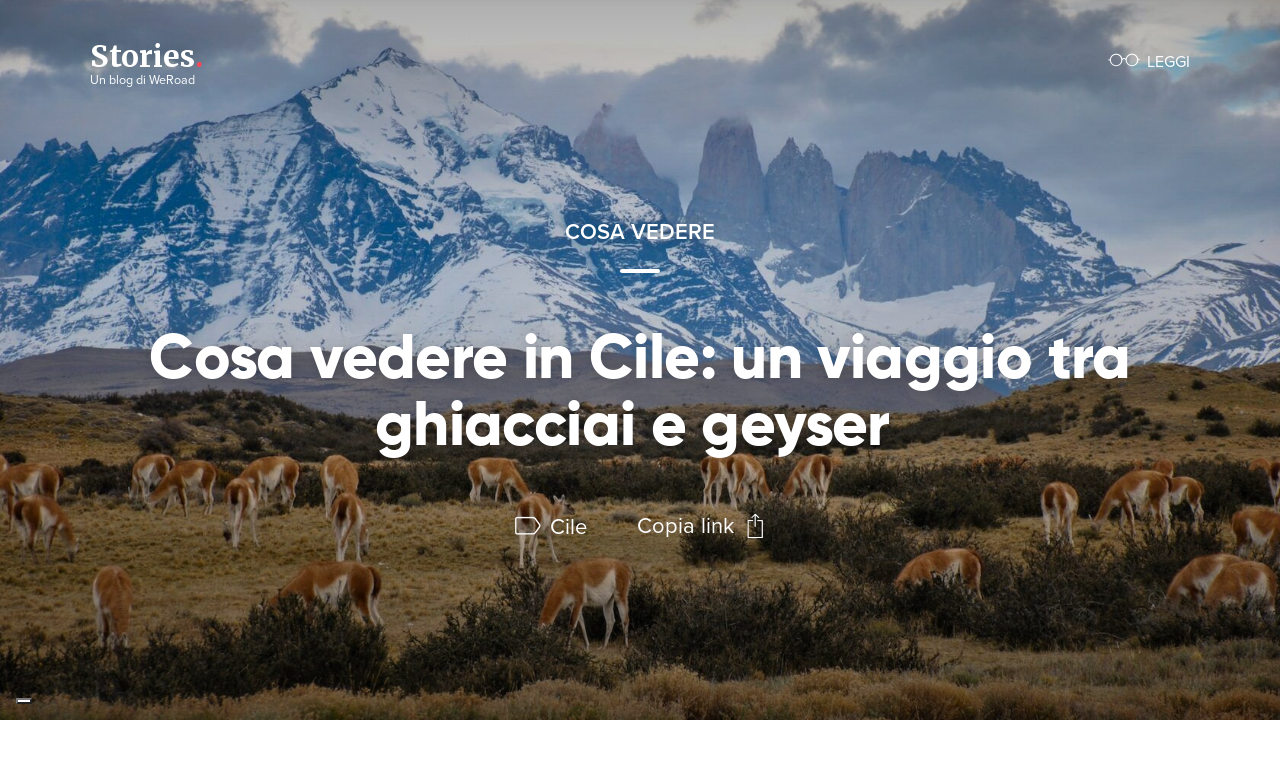

--- FILE ---
content_type: text/html; charset=UTF-8
request_url: https://stories.weroad.it/cosa-vedere-in-cile/
body_size: 22958
content:
<!doctype html>
<html lang="it-IT">
<head>
	<meta charset="UTF-8">
	<meta name="viewport" content="width=device-width, initial-scale=1">
	<link rel="profile" href="https://gmpg.org/xfn/11">
    <title>Cosa vedere in Cile: un viaggio tra ghiacciai e geyser  | WeRoad</title>

    <!-- Start hreflang function -->
        <link rel="alternate" hreflang="x-default" href="https://stories.weroad.it/cosa-vedere-in-cile/" />
        <!-- End hreflang function -->

    <link rel="apple-touch-icon" sizes="180x180" href="https://stories.weroad.it/wp-content/themes/stories/assets/images/apple-touch-icon.png">
    <link rel="icon" type="image/png" sizes="32x32" href="https://stories.weroad.it/wp-content/themes/stories/assets/images/favicon-32x32.png">
    <link rel="icon" type="image/png" sizes="16x16" href="https://stories.weroad.it/wp-content/themes/stories/assets/images/favicon-16x16.png">
    <link rel="manifest" href="https://stories.weroad.it/wp-content/themes/stories/assets/images/site.webmanifest">
    <link rel="mask-icon" href="https://stories.weroad.it/wp-content/themes/stories/assets/images/safari-pinned-tab.svg" color="#ff4758">
    <meta name="msapplication-TileColor" content="#ffffff">
    <meta name="theme-color" content="#ffffff">

    <!--iubenda ------------>
    <script type="text/javascript">
        var _iub = _iub || [];
        _iub.csConfiguration = {"invalidateConsentWithoutLog":true,"consentOnContinuedBrowsing":false,"perPurposeConsent":true,"lang":"it","siteId":772022,"floatingPreferencesButtonDisplay":"bottom-left","floatingPreferencesButtonColor":"#fffdfd","cookiePolicyId":8079353, "banner":{ "closeButtonRejects":true,"acceptButtonDisplay":true,"customizeButtonDisplay":true,"acceptButtonColor":"#ff4758","acceptButtonCaptionColor":"white","customizeButtonColor":"#ff4758","customizeButtonCaptionColor":"white","rejectButtonDisplay":true,"rejectButtonColor":"rgba(255, 71, 88, 0.47058823529411764)","rejectButtonCaptionColor":"white","listPurposes":true,"explicitWithdrawal":true,"position":"top","backgroundOverlay":true,"textColor":"#000000","backgroundColor":"#ffffff","acceptButtonCaption":"Accetta tutti" }};
    </script>
    <script type="text/javascript" src="//cdn.iubenda.com/cs/iubenda_cs.js" charset="UTF-8" async></script>


    <!-- Google Tag Manager -->
    <script>(function(w,d,s,l,i){w[l]=w[l]||[];w[l].push({'gtm.start':
            new Date().getTime(),event:'gtm.js'});var f=d.getElementsByTagName(s)[0],
            j=d.createElement(s),dl=l!='dataLayer'?'&l='+l:'';j.async=true;j.src=
            'https://www.googletagmanager.com/gtm.js?id='+i+dl;f.parentNode.insertBefore(j,f);
        })(window,document,'script','dataLayer','GTM-W7V5994');</script>
    <!-- End Google Tag Manager -->

	<meta name='robots' content='index, follow, max-image-preview:large, max-snippet:-1, max-video-preview:-1' />
	<style>img:is([sizes="auto" i], [sizes^="auto," i]) { contain-intrinsic-size: 3000px 1500px }</style>
	
	<!-- This site is optimized with the Yoast SEO Premium plugin v25.3.1 (Yoast SEO v26.7) - https://yoast.com/wordpress/plugins/seo/ -->
	<meta name="description" content="Con la sua forma allungata e stretta, questa terra si estende da nord a sud per ben 4.300 km! Scopri con noi cosa vedere in Cile." />
	<link rel="canonical" href="https://stories.weroad.it/cosa-vedere-in-cile/" />
	<meta property="og:locale" content="it_IT" />
	<meta property="og:type" content="article" />
	<meta property="og:title" content="Cosa vedere in Cile: un viaggio tra ghiacciai e geyser  | WeRoad" />
	<meta property="og:description" content="Con la sua forma allungata e stretta, questa terra si estende da nord a sud per ben 4.300 km! Scopri con noi cosa vedere in Cile." />
	<meta property="og:url" content="https://stories.weroad.it/cosa-vedere-in-cile/" />
	<meta property="og:site_name" content="WeRoad" />
	<meta property="article:publisher" content="https://www.facebook.com/WeRoad/" />
	<meta property="article:published_time" content="2023-05-29T07:05:25+00:00" />
	<meta property="article:modified_time" content="2023-10-18T14:23:49+00:00" />
	<meta property="og:image" content="https://stories.weroad.it/wp-content/uploads/2023/05/alex-wolowiecki-Zf2mL1gtaVg-unsplash.jpg" />
	<meta property="og:image:width" content="1920" />
	<meta property="og:image:height" content="1234" />
	<meta property="og:image:type" content="image/jpeg" />
	<meta name="author" content="Vanessa Gonzato" />
	<meta name="twitter:card" content="summary_large_image" />
	<meta name="twitter:label1" content="Scritto da" />
	<meta name="twitter:data1" content="Vanessa Gonzato" />
	<meta name="twitter:label2" content="Tempo di lettura stimato" />
	<meta name="twitter:data2" content="17 minuti" />
	<script type="application/ld+json" class="yoast-schema-graph">{"@context":"https://schema.org","@graph":[{"@type":["Article","BlogPosting"],"@id":"https://stories.weroad.it/cosa-vedere-in-cile/#article","isPartOf":{"@id":"https://stories.weroad.it/cosa-vedere-in-cile/"},"author":{"name":"Vanessa Gonzato","@id":"https://stories.weroad.it/#/schema/person/12122d18f27f76856e6f422abfede08c"},"headline":"Cosa vedere in Cile: un viaggio tra ghiacciai e geyser ","datePublished":"2023-05-29T07:05:25+00:00","dateModified":"2023-10-18T14:23:49+00:00","mainEntityOfPage":{"@id":"https://stories.weroad.it/cosa-vedere-in-cile/"},"wordCount":2691,"commentCount":0,"publisher":{"@id":"https://stories.weroad.it/#organization"},"image":{"@id":"https://stories.weroad.it/cosa-vedere-in-cile/#primaryimage"},"thumbnailUrl":"https://stories.weroad.it/wp-content/uploads/2023/05/alex-wolowiecki-Zf2mL1gtaVg-unsplash.jpg","keywords":["Cile"],"articleSection":["Cosa Vedere"],"inLanguage":"it-IT","potentialAction":[{"@type":"CommentAction","name":"Comment","target":["https://stories.weroad.it/cosa-vedere-in-cile/#respond"]}]},{"@type":"WebPage","@id":"https://stories.weroad.it/cosa-vedere-in-cile/","url":"https://stories.weroad.it/cosa-vedere-in-cile/","name":"Cosa vedere in Cile: un viaggio tra ghiacciai e geyser  | WeRoad","isPartOf":{"@id":"https://stories.weroad.it/#website"},"primaryImageOfPage":{"@id":"https://stories.weroad.it/cosa-vedere-in-cile/#primaryimage"},"image":{"@id":"https://stories.weroad.it/cosa-vedere-in-cile/#primaryimage"},"thumbnailUrl":"https://stories.weroad.it/wp-content/uploads/2023/05/alex-wolowiecki-Zf2mL1gtaVg-unsplash.jpg","datePublished":"2023-05-29T07:05:25+00:00","dateModified":"2023-10-18T14:23:49+00:00","description":"Con la sua forma allungata e stretta, questa terra si estende da nord a sud per ben 4.300 km! Scopri con noi cosa vedere in Cile.","breadcrumb":{"@id":"https://stories.weroad.it/cosa-vedere-in-cile/#breadcrumb"},"inLanguage":"it-IT","potentialAction":[{"@type":"ReadAction","target":["https://stories.weroad.it/cosa-vedere-in-cile/"]}]},{"@type":"ImageObject","inLanguage":"it-IT","@id":"https://stories.weroad.it/cosa-vedere-in-cile/#primaryimage","url":"https://stories.weroad.it/wp-content/uploads/2023/05/alex-wolowiecki-Zf2mL1gtaVg-unsplash.jpg","contentUrl":"https://stories.weroad.it/wp-content/uploads/2023/05/alex-wolowiecki-Zf2mL1gtaVg-unsplash.jpg","width":1920,"height":1234,"caption":"cosa vedere in Cile"},{"@type":"BreadcrumbList","@id":"https://stories.weroad.it/cosa-vedere-in-cile/#breadcrumb","itemListElement":[{"@type":"ListItem","position":1,"name":"Home","item":"https://stories.weroad.it/"},{"@type":"ListItem","position":2,"name":"Cosa vedere in Cile: un viaggio tra ghiacciai e geyser "}]},{"@type":"WebSite","@id":"https://stories.weroad.it/#website","url":"https://stories.weroad.it/","name":"WeRoad","description":"","publisher":{"@id":"https://stories.weroad.it/#organization"},"potentialAction":[{"@type":"SearchAction","target":{"@type":"EntryPoint","urlTemplate":"https://stories.weroad.it/?s={search_term_string}"},"query-input":{"@type":"PropertyValueSpecification","valueRequired":true,"valueName":"search_term_string"}}],"inLanguage":"it-IT"},{"@type":"Organization","@id":"https://stories.weroad.it/#organization","name":"WeRoad","url":"https://stories.weroad.it/","logo":{"@type":"ImageObject","inLanguage":"it-IT","@id":"https://stories.weroad.it/#/schema/logo/image/","url":"https://stories.weroad.it/wp-content/uploads/2018/11/unnamed.png","contentUrl":"https://stories.weroad.it/wp-content/uploads/2018/11/unnamed.png","width":281,"height":76,"caption":"WeRoad"},"image":{"@id":"https://stories.weroad.it/#/schema/logo/image/"},"sameAs":["https://www.facebook.com/WeRoad/","https://www.instagram.com/weroad_it/","https://www.youtube.com/channel/UChHISaNb3estdjHaRDgjMRw","https://www.tiktok.com/weroad_it","https://www.pinterest.it/weroad/_created/"]},{"@type":"Person","@id":"https://stories.weroad.it/#/schema/person/12122d18f27f76856e6f422abfede08c","name":"Vanessa Gonzato","image":{"@type":"ImageObject","inLanguage":"it-IT","@id":"https://stories.weroad.it/#/schema/person/image/","url":"https://secure.gravatar.com/avatar/9efc872e43d3e7b291592b354fe567cc?s=96&d=mm&r=g","contentUrl":"https://secure.gravatar.com/avatar/9efc872e43d3e7b291592b354fe567cc?s=96&d=mm&r=g","caption":"Vanessa Gonzato"},"url":"https://stories.weroad.it/author/vanessa-g/"}]}</script>
	<!-- / Yoast SEO Premium plugin. -->


<link rel="alternate" type="application/rss+xml" title="WeRoad &raquo; Cosa vedere in Cile: un viaggio tra ghiacciai e geyser  Feed dei commenti" href="https://stories.weroad.it/cosa-vedere-in-cile/feed/" />
<script type="text/javascript">
/* <![CDATA[ */
window._wpemojiSettings = {"baseUrl":"https:\/\/s.w.org\/images\/core\/emoji\/15.0.3\/72x72\/","ext":".png","svgUrl":"https:\/\/s.w.org\/images\/core\/emoji\/15.0.3\/svg\/","svgExt":".svg","source":{"concatemoji":"https:\/\/stories.weroad.it\/wp-includes\/js\/wp-emoji-release.min.js?ver=6.7.2"}};
/*! This file is auto-generated */
!function(i,n){var o,s,e;function c(e){try{var t={supportTests:e,timestamp:(new Date).valueOf()};sessionStorage.setItem(o,JSON.stringify(t))}catch(e){}}function p(e,t,n){e.clearRect(0,0,e.canvas.width,e.canvas.height),e.fillText(t,0,0);var t=new Uint32Array(e.getImageData(0,0,e.canvas.width,e.canvas.height).data),r=(e.clearRect(0,0,e.canvas.width,e.canvas.height),e.fillText(n,0,0),new Uint32Array(e.getImageData(0,0,e.canvas.width,e.canvas.height).data));return t.every(function(e,t){return e===r[t]})}function u(e,t,n){switch(t){case"flag":return n(e,"\ud83c\udff3\ufe0f\u200d\u26a7\ufe0f","\ud83c\udff3\ufe0f\u200b\u26a7\ufe0f")?!1:!n(e,"\ud83c\uddfa\ud83c\uddf3","\ud83c\uddfa\u200b\ud83c\uddf3")&&!n(e,"\ud83c\udff4\udb40\udc67\udb40\udc62\udb40\udc65\udb40\udc6e\udb40\udc67\udb40\udc7f","\ud83c\udff4\u200b\udb40\udc67\u200b\udb40\udc62\u200b\udb40\udc65\u200b\udb40\udc6e\u200b\udb40\udc67\u200b\udb40\udc7f");case"emoji":return!n(e,"\ud83d\udc26\u200d\u2b1b","\ud83d\udc26\u200b\u2b1b")}return!1}function f(e,t,n){var r="undefined"!=typeof WorkerGlobalScope&&self instanceof WorkerGlobalScope?new OffscreenCanvas(300,150):i.createElement("canvas"),a=r.getContext("2d",{willReadFrequently:!0}),o=(a.textBaseline="top",a.font="600 32px Arial",{});return e.forEach(function(e){o[e]=t(a,e,n)}),o}function t(e){var t=i.createElement("script");t.src=e,t.defer=!0,i.head.appendChild(t)}"undefined"!=typeof Promise&&(o="wpEmojiSettingsSupports",s=["flag","emoji"],n.supports={everything:!0,everythingExceptFlag:!0},e=new Promise(function(e){i.addEventListener("DOMContentLoaded",e,{once:!0})}),new Promise(function(t){var n=function(){try{var e=JSON.parse(sessionStorage.getItem(o));if("object"==typeof e&&"number"==typeof e.timestamp&&(new Date).valueOf()<e.timestamp+604800&&"object"==typeof e.supportTests)return e.supportTests}catch(e){}return null}();if(!n){if("undefined"!=typeof Worker&&"undefined"!=typeof OffscreenCanvas&&"undefined"!=typeof URL&&URL.createObjectURL&&"undefined"!=typeof Blob)try{var e="postMessage("+f.toString()+"("+[JSON.stringify(s),u.toString(),p.toString()].join(",")+"));",r=new Blob([e],{type:"text/javascript"}),a=new Worker(URL.createObjectURL(r),{name:"wpTestEmojiSupports"});return void(a.onmessage=function(e){c(n=e.data),a.terminate(),t(n)})}catch(e){}c(n=f(s,u,p))}t(n)}).then(function(e){for(var t in e)n.supports[t]=e[t],n.supports.everything=n.supports.everything&&n.supports[t],"flag"!==t&&(n.supports.everythingExceptFlag=n.supports.everythingExceptFlag&&n.supports[t]);n.supports.everythingExceptFlag=n.supports.everythingExceptFlag&&!n.supports.flag,n.DOMReady=!1,n.readyCallback=function(){n.DOMReady=!0}}).then(function(){return e}).then(function(){var e;n.supports.everything||(n.readyCallback(),(e=n.source||{}).concatemoji?t(e.concatemoji):e.wpemoji&&e.twemoji&&(t(e.twemoji),t(e.wpemoji)))}))}((window,document),window._wpemojiSettings);
/* ]]> */
</script>
<style id='wp-emoji-styles-inline-css' type='text/css'>

	img.wp-smiley, img.emoji {
		display: inline !important;
		border: none !important;
		box-shadow: none !important;
		height: 1em !important;
		width: 1em !important;
		margin: 0 0.07em !important;
		vertical-align: -0.1em !important;
		background: none !important;
		padding: 0 !important;
	}
</style>
<link rel='stylesheet' id='wp-block-library-css' href='https://stories.weroad.it/wp-includes/css/dist/block-library/style.min.css?ver=6.7.2' type='text/css' media='all' />
<style id='classic-theme-styles-inline-css' type='text/css'>
/*! This file is auto-generated */
.wp-block-button__link{color:#fff;background-color:#32373c;border-radius:9999px;box-shadow:none;text-decoration:none;padding:calc(.667em + 2px) calc(1.333em + 2px);font-size:1.125em}.wp-block-file__button{background:#32373c;color:#fff;text-decoration:none}
</style>
<style id='global-styles-inline-css' type='text/css'>
:root{--wp--preset--aspect-ratio--square: 1;--wp--preset--aspect-ratio--4-3: 4/3;--wp--preset--aspect-ratio--3-4: 3/4;--wp--preset--aspect-ratio--3-2: 3/2;--wp--preset--aspect-ratio--2-3: 2/3;--wp--preset--aspect-ratio--16-9: 16/9;--wp--preset--aspect-ratio--9-16: 9/16;--wp--preset--color--black: #000000;--wp--preset--color--cyan-bluish-gray: #abb8c3;--wp--preset--color--white: #ffffff;--wp--preset--color--pale-pink: #f78da7;--wp--preset--color--vivid-red: #cf2e2e;--wp--preset--color--luminous-vivid-orange: #ff6900;--wp--preset--color--luminous-vivid-amber: #fcb900;--wp--preset--color--light-green-cyan: #7bdcb5;--wp--preset--color--vivid-green-cyan: #00d084;--wp--preset--color--pale-cyan-blue: #8ed1fc;--wp--preset--color--vivid-cyan-blue: #0693e3;--wp--preset--color--vivid-purple: #9b51e0;--wp--preset--gradient--vivid-cyan-blue-to-vivid-purple: linear-gradient(135deg,rgba(6,147,227,1) 0%,rgb(155,81,224) 100%);--wp--preset--gradient--light-green-cyan-to-vivid-green-cyan: linear-gradient(135deg,rgb(122,220,180) 0%,rgb(0,208,130) 100%);--wp--preset--gradient--luminous-vivid-amber-to-luminous-vivid-orange: linear-gradient(135deg,rgba(252,185,0,1) 0%,rgba(255,105,0,1) 100%);--wp--preset--gradient--luminous-vivid-orange-to-vivid-red: linear-gradient(135deg,rgba(255,105,0,1) 0%,rgb(207,46,46) 100%);--wp--preset--gradient--very-light-gray-to-cyan-bluish-gray: linear-gradient(135deg,rgb(238,238,238) 0%,rgb(169,184,195) 100%);--wp--preset--gradient--cool-to-warm-spectrum: linear-gradient(135deg,rgb(74,234,220) 0%,rgb(151,120,209) 20%,rgb(207,42,186) 40%,rgb(238,44,130) 60%,rgb(251,105,98) 80%,rgb(254,248,76) 100%);--wp--preset--gradient--blush-light-purple: linear-gradient(135deg,rgb(255,206,236) 0%,rgb(152,150,240) 100%);--wp--preset--gradient--blush-bordeaux: linear-gradient(135deg,rgb(254,205,165) 0%,rgb(254,45,45) 50%,rgb(107,0,62) 100%);--wp--preset--gradient--luminous-dusk: linear-gradient(135deg,rgb(255,203,112) 0%,rgb(199,81,192) 50%,rgb(65,88,208) 100%);--wp--preset--gradient--pale-ocean: linear-gradient(135deg,rgb(255,245,203) 0%,rgb(182,227,212) 50%,rgb(51,167,181) 100%);--wp--preset--gradient--electric-grass: linear-gradient(135deg,rgb(202,248,128) 0%,rgb(113,206,126) 100%);--wp--preset--gradient--midnight: linear-gradient(135deg,rgb(2,3,129) 0%,rgb(40,116,252) 100%);--wp--preset--font-size--small: 13px;--wp--preset--font-size--medium: 20px;--wp--preset--font-size--large: 36px;--wp--preset--font-size--x-large: 42px;--wp--preset--spacing--20: 0.44rem;--wp--preset--spacing--30: 0.67rem;--wp--preset--spacing--40: 1rem;--wp--preset--spacing--50: 1.5rem;--wp--preset--spacing--60: 2.25rem;--wp--preset--spacing--70: 3.38rem;--wp--preset--spacing--80: 5.06rem;--wp--preset--shadow--natural: 6px 6px 9px rgba(0, 0, 0, 0.2);--wp--preset--shadow--deep: 12px 12px 50px rgba(0, 0, 0, 0.4);--wp--preset--shadow--sharp: 6px 6px 0px rgba(0, 0, 0, 0.2);--wp--preset--shadow--outlined: 6px 6px 0px -3px rgba(255, 255, 255, 1), 6px 6px rgba(0, 0, 0, 1);--wp--preset--shadow--crisp: 6px 6px 0px rgba(0, 0, 0, 1);}:where(.is-layout-flex){gap: 0.5em;}:where(.is-layout-grid){gap: 0.5em;}body .is-layout-flex{display: flex;}.is-layout-flex{flex-wrap: wrap;align-items: center;}.is-layout-flex > :is(*, div){margin: 0;}body .is-layout-grid{display: grid;}.is-layout-grid > :is(*, div){margin: 0;}:where(.wp-block-columns.is-layout-flex){gap: 2em;}:where(.wp-block-columns.is-layout-grid){gap: 2em;}:where(.wp-block-post-template.is-layout-flex){gap: 1.25em;}:where(.wp-block-post-template.is-layout-grid){gap: 1.25em;}.has-black-color{color: var(--wp--preset--color--black) !important;}.has-cyan-bluish-gray-color{color: var(--wp--preset--color--cyan-bluish-gray) !important;}.has-white-color{color: var(--wp--preset--color--white) !important;}.has-pale-pink-color{color: var(--wp--preset--color--pale-pink) !important;}.has-vivid-red-color{color: var(--wp--preset--color--vivid-red) !important;}.has-luminous-vivid-orange-color{color: var(--wp--preset--color--luminous-vivid-orange) !important;}.has-luminous-vivid-amber-color{color: var(--wp--preset--color--luminous-vivid-amber) !important;}.has-light-green-cyan-color{color: var(--wp--preset--color--light-green-cyan) !important;}.has-vivid-green-cyan-color{color: var(--wp--preset--color--vivid-green-cyan) !important;}.has-pale-cyan-blue-color{color: var(--wp--preset--color--pale-cyan-blue) !important;}.has-vivid-cyan-blue-color{color: var(--wp--preset--color--vivid-cyan-blue) !important;}.has-vivid-purple-color{color: var(--wp--preset--color--vivid-purple) !important;}.has-black-background-color{background-color: var(--wp--preset--color--black) !important;}.has-cyan-bluish-gray-background-color{background-color: var(--wp--preset--color--cyan-bluish-gray) !important;}.has-white-background-color{background-color: var(--wp--preset--color--white) !important;}.has-pale-pink-background-color{background-color: var(--wp--preset--color--pale-pink) !important;}.has-vivid-red-background-color{background-color: var(--wp--preset--color--vivid-red) !important;}.has-luminous-vivid-orange-background-color{background-color: var(--wp--preset--color--luminous-vivid-orange) !important;}.has-luminous-vivid-amber-background-color{background-color: var(--wp--preset--color--luminous-vivid-amber) !important;}.has-light-green-cyan-background-color{background-color: var(--wp--preset--color--light-green-cyan) !important;}.has-vivid-green-cyan-background-color{background-color: var(--wp--preset--color--vivid-green-cyan) !important;}.has-pale-cyan-blue-background-color{background-color: var(--wp--preset--color--pale-cyan-blue) !important;}.has-vivid-cyan-blue-background-color{background-color: var(--wp--preset--color--vivid-cyan-blue) !important;}.has-vivid-purple-background-color{background-color: var(--wp--preset--color--vivid-purple) !important;}.has-black-border-color{border-color: var(--wp--preset--color--black) !important;}.has-cyan-bluish-gray-border-color{border-color: var(--wp--preset--color--cyan-bluish-gray) !important;}.has-white-border-color{border-color: var(--wp--preset--color--white) !important;}.has-pale-pink-border-color{border-color: var(--wp--preset--color--pale-pink) !important;}.has-vivid-red-border-color{border-color: var(--wp--preset--color--vivid-red) !important;}.has-luminous-vivid-orange-border-color{border-color: var(--wp--preset--color--luminous-vivid-orange) !important;}.has-luminous-vivid-amber-border-color{border-color: var(--wp--preset--color--luminous-vivid-amber) !important;}.has-light-green-cyan-border-color{border-color: var(--wp--preset--color--light-green-cyan) !important;}.has-vivid-green-cyan-border-color{border-color: var(--wp--preset--color--vivid-green-cyan) !important;}.has-pale-cyan-blue-border-color{border-color: var(--wp--preset--color--pale-cyan-blue) !important;}.has-vivid-cyan-blue-border-color{border-color: var(--wp--preset--color--vivid-cyan-blue) !important;}.has-vivid-purple-border-color{border-color: var(--wp--preset--color--vivid-purple) !important;}.has-vivid-cyan-blue-to-vivid-purple-gradient-background{background: var(--wp--preset--gradient--vivid-cyan-blue-to-vivid-purple) !important;}.has-light-green-cyan-to-vivid-green-cyan-gradient-background{background: var(--wp--preset--gradient--light-green-cyan-to-vivid-green-cyan) !important;}.has-luminous-vivid-amber-to-luminous-vivid-orange-gradient-background{background: var(--wp--preset--gradient--luminous-vivid-amber-to-luminous-vivid-orange) !important;}.has-luminous-vivid-orange-to-vivid-red-gradient-background{background: var(--wp--preset--gradient--luminous-vivid-orange-to-vivid-red) !important;}.has-very-light-gray-to-cyan-bluish-gray-gradient-background{background: var(--wp--preset--gradient--very-light-gray-to-cyan-bluish-gray) !important;}.has-cool-to-warm-spectrum-gradient-background{background: var(--wp--preset--gradient--cool-to-warm-spectrum) !important;}.has-blush-light-purple-gradient-background{background: var(--wp--preset--gradient--blush-light-purple) !important;}.has-blush-bordeaux-gradient-background{background: var(--wp--preset--gradient--blush-bordeaux) !important;}.has-luminous-dusk-gradient-background{background: var(--wp--preset--gradient--luminous-dusk) !important;}.has-pale-ocean-gradient-background{background: var(--wp--preset--gradient--pale-ocean) !important;}.has-electric-grass-gradient-background{background: var(--wp--preset--gradient--electric-grass) !important;}.has-midnight-gradient-background{background: var(--wp--preset--gradient--midnight) !important;}.has-small-font-size{font-size: var(--wp--preset--font-size--small) !important;}.has-medium-font-size{font-size: var(--wp--preset--font-size--medium) !important;}.has-large-font-size{font-size: var(--wp--preset--font-size--large) !important;}.has-x-large-font-size{font-size: var(--wp--preset--font-size--x-large) !important;}
:where(.wp-block-post-template.is-layout-flex){gap: 1.25em;}:where(.wp-block-post-template.is-layout-grid){gap: 1.25em;}
:where(.wp-block-columns.is-layout-flex){gap: 2em;}:where(.wp-block-columns.is-layout-grid){gap: 2em;}
:root :where(.wp-block-pullquote){font-size: 1.5em;line-height: 1.6;}
</style>
<link rel='stylesheet' id='ez-toc-css' href='https://stories.weroad.it/wp-content/plugins/easy-table-of-contents/assets/css/screen.min.css?ver=2.0.80' type='text/css' media='all' />
<style id='ez-toc-inline-css' type='text/css'>
div#ez-toc-container .ez-toc-title {font-size: 120%;}div#ez-toc-container .ez-toc-title {font-weight: 400;}div#ez-toc-container ul li , div#ez-toc-container ul li a {font-size: 95%;}div#ez-toc-container ul li , div#ez-toc-container ul li a {font-weight: 500;}div#ez-toc-container nav ul ul li {font-size: 90%;}div#ez-toc-container {background: #fff;border: 1px solid #ddd;}div#ez-toc-container p.ez-toc-title , #ez-toc-container .ez_toc_custom_title_icon , #ez-toc-container .ez_toc_custom_toc_icon {color: #000000;}div#ez-toc-container ul.ez-toc-list a {color: #ff4758;}div#ez-toc-container ul.ez-toc-list a:hover {color: #ff4758;}div#ez-toc-container ul.ez-toc-list a:visited {color: #ff4758;}.ez-toc-counter nav ul li a::before {color: ;}.ez-toc-box-title {font-weight: bold; margin-bottom: 10px; text-align: center; text-transform: uppercase; letter-spacing: 1px; color: #666; padding-bottom: 5px;position:absolute;top:-4%;left:5%;background-color: inherit;transition: top 0.3s ease;}.ez-toc-box-title.toc-closed {top:-25%;}
.ez-toc-container-direction {direction: ltr;}.ez-toc-counter ul{counter-reset: item ;}.ez-toc-counter nav ul li a::before {content: counters(item, '.', decimal) '. ';display: inline-block;counter-increment: item;flex-grow: 0;flex-shrink: 0;margin-right: .2em; float: left; }.ez-toc-widget-direction {direction: ltr;}.ez-toc-widget-container ul{counter-reset: item ;}.ez-toc-widget-container nav ul li a::before {content: counters(item, '.', decimal) '. ';display: inline-block;counter-increment: item;flex-grow: 0;flex-shrink: 0;margin-right: .2em; float: left; }
</style>
<link rel='stylesheet' id='normalize-css' href='https://stories.weroad.it/wp-content/themes/stories/assets/css/normalize.css?ver=6.7.2' type='text/css' media='all' />
<link rel='stylesheet' id='stories_style_css-css' href='https://stories.weroad.it/wp-content/themes/stories/assets/css/main.css?1769275000&#038;ver=6.7.2' type='text/css' media='all' />
<link rel='stylesheet' id='tablepress-default-css' href='https://stories.weroad.it/wp-content/tablepress-combined.min.css?ver=12' type='text/css' media='all' />
<script type="text/javascript" src="https://stories.weroad.it/wp-includes/js/jquery/jquery.min.js?ver=3.7.1" id="jquery-core-js"></script>
<script type="text/javascript" src="https://stories.weroad.it/wp-includes/js/jquery/jquery-migrate.min.js?ver=3.4.1" id="jquery-migrate-js"></script>
<link rel="https://api.w.org/" href="https://stories.weroad.it/wp-json/" /><link rel="alternate" title="JSON" type="application/json" href="https://stories.weroad.it/wp-json/wp/v2/posts/6941" /><link rel="EditURI" type="application/rsd+xml" title="RSD" href="https://stories.weroad.it/xmlrpc.php?rsd" />
<meta name="generator" content="WordPress 6.7.2" />
<link rel='shortlink' href='https://stories.weroad.it/?p=6941' />
<link rel="alternate" title="oEmbed (JSON)" type="application/json+oembed" href="https://stories.weroad.it/wp-json/oembed/1.0/embed?url=https%3A%2F%2Fstories.weroad.it%2Fcosa-vedere-in-cile%2F" />
<link rel="alternate" title="oEmbed (XML)" type="text/xml+oembed" href="https://stories.weroad.it/wp-json/oembed/1.0/embed?url=https%3A%2F%2Fstories.weroad.it%2Fcosa-vedere-in-cile%2F&#038;format=xml" />
<style id="mystickymenu" type="text/css">#mysticky-nav { width:100%; position: static; height: auto !important; }#mysticky-nav.wrapfixed { position:fixed; left: 0px; margin-top:0px;  z-index: 99990; -webkit-transition: 0.3s; -moz-transition: 0.3s; -o-transition: 0.3s; transition: 0.3s; -ms-filter:"progid:DXImageTransform.Microsoft.Alpha(Opacity=90)"; filter: alpha(opacity=90); opacity:0.9; background-color: #f7f5e7;}#mysticky-nav.wrapfixed .myfixed{ background-color: #f7f5e7; position: relative;top: auto;left: auto;right: auto;}#mysticky-nav .myfixed { margin:0 auto; float:none; border:0px; background:none; max-width:100%; }</style>			<style type="text/css">
																															</style>
			

<!-- This site is optimized with the Schema plugin v1.7.9.6 - https://schema.press -->
<script type="application/ld+json">{"@context":"https:\/\/schema.org\/","@type":"BlogPosting","mainEntityOfPage":{"@type":"WebPage","@id":"https:\/\/stories.weroad.it\/cosa-vedere-in-cile\/"},"url":"https:\/\/stories.weroad.it\/cosa-vedere-in-cile\/","headline":"Cosa vedere in Cile: un viaggio tra ghiacciai e geyser ","datePublished":"2023-05-29T09:05:25+02:00","dateModified":"2023-10-18T16:23:49+02:00","publisher":{"@type":"Organization","@id":"https:\/\/stories.weroad.it\/#organization","name":"WeRoad","logo":{"@type":"ImageObject","url":"https:\/\/stories.weroad.it\/wp-content\/uploads\/2022\/01\/weroad-logo-wide-1.png","width":600,"height":60}},"image":{"@type":"ImageObject","url":"https:\/\/stories.weroad.it\/wp-content\/uploads\/2023\/05\/alex-wolowiecki-Zf2mL1gtaVg-unsplash.jpg","width":1920,"height":1234},"articleSection":"Cosa Vedere","keywords":"Cile","description":"Caro viaggiatore, spiegarti cosa vedere in Cile potrebbe diventare solo una lista infinita di luoghi incantevoli tra i quali scegliere, perché stiamo parlando di una meta davvero incredibile. Qui però vogliamo darti solo il meglio e quindi abbiamo selezionato alcune tappe che non puoi non fare durante il tuo","author":{"@type":"Person","name":"Vanessa Gonzato","url":"https:\/\/stories.weroad.it\/author\/vanessa-g\/","image":{"@type":"ImageObject","url":"https:\/\/secure.gravatar.com\/avatar\/9efc872e43d3e7b291592b354fe567cc?s=96&d=mm&r=g","height":96,"width":96}}}</script>

<script type="text/javascript">var ajaxurl ="https://stories.weroad.it/wp-admin/admin-ajax.php";</script></head>

<body class="post-template-default single single-post postid-6941 single-format-standard">

<!-- Google Tag Manager (noscript) -->
<noscript>
    <iframe src="https://www.googletagmanager.com/ns.html?id=GTM-W7V5994" height="0" width="0" style="display:none;visibility:hidden"></iframe>
</noscript>
<!-- End Google Tag Manager (noscript) -->

<div id="page" class="site">

    <header class="page-header">
        <div class="container">
            <a href="/" class="logo page-header__logo">
                <strong>Stories<span>.</span></strong>
                <span class="payoff">Un blog di WeRoad</span>
            </a>
            <nav class="page-header__nav">
                <ul>
<!--                     <li class="menu-racconta">
                        <a href="/racconta">
                            <span class="iconfull icon-racconta"></span>
                            <span class="text">Racconta</span>
                        </a>
                    </li> -->
                    <li class="menu-leggi">
                        <a href="/leggi/">
                            <span class="iconfull icon-leggi"></span>
                            <span class="text">Leggi</span>
                        </a>
                    </li>
                </ul>
            </nav>
        </div>
    </header>

	<div id="content" class="site-content">

    <article class="cover-foglia post">
        <div class="cover-foglia__ombra-top"></div>
        <div class="cover-foglia__ombra-bottom"></div>

        <div
          class="cover-foglia__cover-img new-image-seo" style="position: absolute">
            <div class="picture-container">
                <picture>
                    <source media="(max-width:799px)" title="Cosa vedere in Cile: un viaggio tra ghiacciai e geyser " srcset="" />
                    <source media="(min-width:800px)" title="Cosa vedere in Cile: un viaggio tra ghiacciai e geyser " srcset="https://stories.weroad.it/wp-content/uploads/2023/05/alex-wolowiecki-Zf2mL1gtaVg-unsplash-1680x1080.jpg" />
                    <img class="responsive-image" src="https://stories.weroad.it/wp-content/uploads/2023/05/alex-wolowiecki-Zf2mL1gtaVg-unsplash-1680x1080.jpg" alt="Cosa vedere in Cile: un viaggio tra ghiacciai e geyser " loading="eager" decoding="sync" />
                </picture>
            </div>
        </div>

        <div class="cover-foglia__post-content">
            <div class="container">
                <div class="cover-foglia__category">
                                                <a href="https://stories.weroad.it/viaggi/cosa-vedere/">
                                Cosa Vedere                            </a>
                                            </div>

                <h1 class="post__title">
                   Cosa vedere in Cile: un viaggio tra ghiacciai e geyser                 </h1>

                <div class="cover-foglia__bottom">
                                            <div class="cover-foglia__tag list-tag">
                            <div class="iconfull icon-tag"></div>
                            <ul><li><a href="https://stories.weroad.it/paesi/cile/" rel="tag">Cile</a></li></ul>                        </div>
                    
                    <div class="condividi" data-clipboard-action="copy" data-clipboard-target="#btn-copy">
                        <span>Copia link</span>
                        <span class="iconfull icon-condividi"></span>

                        <div class="tooltip">
                            Link copiato!
                        </div>

                        <div id="btn-copy">
                            https://stories.weroad.it/cosa-vedere-in-cile/                        </div>
                    </div>
                </div>
            </div>

            <div class="post__content-bottom">
                <div class="container">
                    <a href="https://stories.weroad.it/author/vanessa-g/" class="post__author">
                        <span class="img" style="background-image: url(https://stories.weroad.it/wp-content/uploads/2022/06/MUVI0655-300x300.jpg"></span>
                        <span class="nome">
                          Vanessa Gonzato                       </span>
                    </a>
                    <div class="post__data">29 Maggio</div>
                </div>
            </div>
        </div>
    </article>



    <section class="foglia-post-content">
        <div class="container">

            <div class="flex">
                <div class="content-post-left">
                    <a href="https://stories.weroad.it/author/vanessa-g/" class="post__author">
                        <span class="img new-image-seo">
                            <div class="picture-container">
                                <picture>
                                    <source media="(max-width:799px)" title="Vanessa Gonzato" srcset="https://stories.weroad.it/wp-content/uploads/2022/06/MUVI0655-300x300.jpg" />
                                    <source media="(min-width:800px)" title="Vanessa Gonzato" srcset="https://stories.weroad.it/wp-content/uploads/2022/06/MUVI0655-300x300.jpg" />
                                    <img class="responsive-image" style="border-radius: 50%" src="https://stories.weroad.it/wp-content/uploads/2022/06/MUVI0655-300x300.jpg" alt="Vanessa Gonzato" loading="lazy" decoding="async" />
                                </picture>
                            </div>
                        </span>
                        <span class="nome">
                            Vanessa Gonzato                            <div class="post__data">29 Maggio</div>
                       </span>
                    </a>
                </div>
                <div class="content-post">

                    <p class="post-modified-info" style="font-size:80%">Pubblicato il 29 Maggio 2023<br />Ultimo aggiornamento: 18 Ottobre 2023</p>
<p>Caro viaggiatore, spiegarti cosa vedere in Cile potrebbe diventare solo una<strong> lista infinita di luoghi incantevoli</strong> tra i quali scegliere, perché stiamo parlando di una <strong>meta davvero incredibile</strong>. Qui però vogliamo darti solo<strong> il meglio</strong> e quindi abbiamo selezionato alcune tappe che non puoi non fare durante il tuo prossimo viaggio.&nbsp;</p>



<p>Come avrai già intuito, il Cile è un luogo unico che, grazie alla sua varietà di paesaggi naturali, ti darà la sensazione di aver fatto il giro del mondo.&nbsp;Prima però di cominciare il nostro tour virtuale (che speriamo in poche righe ti faccia venire voglia di farne uno fisico), ecco <strong>alcune informazioni</strong> che ti faranno rendere conto della straordinarietà del Cile. &nbsp;</p>



<p>Per prima cosa diamo dei cenni geografici, dicendoti che questo Paese dell’America Meridionale <strong>confina con Perù, Bolivia e Argentina</strong>. Lo sapevi già, certamente, ma specifichiamolo così per scrupolo. Quello che forse non potresti mai immaginare, è che il Cile, con la sua forma allungata e stretta,&nbsp;<strong>si estende da nord a sud per ben 4.300 km</strong>! Questa piccola informazione ci anticipa già come in questo territorio si possa passare da città portuali, come<strong> Puerto Montt</strong> e <strong>La Serena</strong>, a zone verdissime come la <strong>Valle dell’Elqui</strong>, arrivando fino al ghiaccio dell’<strong>Antartide Cilena</strong>.&nbsp;</p>



<p>Tra le due estremità del Paese troviamo la capitale, <strong>Santiago del Cile</strong>, i <strong>Parchi Nazionali di Torres del Paine e di Lauca</strong>, il <strong>Vulcano Orsero</strong>, il <strong>Lago Llanquihue</strong> e i pinguini dell’<strong>Isola di Madgalena</strong>. Insomma, il Cile è davvero sorprendente e per questo viaggio dovrai essere pronto a tutto, ma sappiamo che tu sei un tipo avventuroso. &nbsp;</p>



<p>Avevamo promesso che questa guida su<strong> cosa vedere in Cile</strong> non sarebbe stata una mera lista di luoghi citati a casaccio e quindi cominciamo ad esplorare il Paese tappa dopo tappa!&nbsp;</p>



<div id="ez-toc-container" class="ez-toc-v2_0_80 counter-hierarchy ez-toc-counter ez-toc-custom ez-toc-container-direction">
<div class="ez-toc-title-container">
<p class="ez-toc-title" style="cursor:inherit">Indice</p>
<span class="ez-toc-title-toggle"><a href="#" class="ez-toc-pull-right ez-toc-btn ez-toc-btn-xs ez-toc-btn-default ez-toc-toggle" aria-label="Toggle Table of Content"><span class="ez-toc-js-icon-con"><span class=""><span class="eztoc-hide" style="display:none;">Toggle</span><span class="ez-toc-icon-toggle-span"><svg style="fill: #000000;color:#000000" xmlns="http://www.w3.org/2000/svg" class="list-377408" width="20px" height="20px" viewBox="0 0 24 24" fill="none"><path d="M6 6H4v2h2V6zm14 0H8v2h12V6zM4 11h2v2H4v-2zm16 0H8v2h12v-2zM4 16h2v2H4v-2zm16 0H8v2h12v-2z" fill="currentColor"></path></svg><svg style="fill: #000000;color:#000000" class="arrow-unsorted-368013" xmlns="http://www.w3.org/2000/svg" width="10px" height="10px" viewBox="0 0 24 24" version="1.2" baseProfile="tiny"><path d="M18.2 9.3l-6.2-6.3-6.2 6.3c-.2.2-.3.4-.3.7s.1.5.3.7c.2.2.4.3.7.3h11c.3 0 .5-.1.7-.3.2-.2.3-.5.3-.7s-.1-.5-.3-.7zM5.8 14.7l6.2 6.3 6.2-6.3c.2-.2.3-.5.3-.7s-.1-.5-.3-.7c-.2-.2-.4-.3-.7-.3h-11c-.3 0-.5.1-.7.3-.2.2-.3.5-.3.7s.1.5.3.7z"/></svg></span></span></span></a></span></div>
<nav><ul class='ez-toc-list ez-toc-list-level-1 ' ><li class='ez-toc-page-1 ez-toc-heading-level-2'><a class="ez-toc-link ez-toc-heading-1" href="#Carretera_Austral_e_Puerto_Montt" >Carretera Austral e Puerto Montt&nbsp;</a></li><li class='ez-toc-page-1 ez-toc-heading-level-2'><a class="ez-toc-link ez-toc-heading-2" href="#La_Serena_e_la_Valle_dellElqui" >La Serena e la Valle dell’Elqui&nbsp;</a></li><li class='ez-toc-page-1 ez-toc-heading-level-2'><a class="ez-toc-link ez-toc-heading-3" href="#Cosa_vedere_in_Cile_Puerto_Varas_e_Frutillar" >Cosa vedere in Cile: Puerto Varas e Frutillar&nbsp;</a></li><li class='ez-toc-page-1 ez-toc-heading-level-2'><a class="ez-toc-link ez-toc-heading-4" href="#La_Patagonia_Cilena_il_Parco_Nazionale_Torres_del_Paine" >La Patagonia Cilena: il Parco Nazionale Torres del Paine &nbsp;</a></li><li class='ez-toc-page-1 ez-toc-heading-level-2'><a class="ez-toc-link ez-toc-heading-5" href="#Il_lago_Grey_e_la_Queva_del_Milodon" >Il lago Grey e la Queva del Milodon&nbsp;</a></li><li class='ez-toc-page-1 ez-toc-heading-level-2'><a class="ez-toc-link ez-toc-heading-6" href="#Cosa_vedere_in_Cile_El_Tatio" >Cosa vedere in Cile? El Tatio&nbsp;</a></li><li class='ez-toc-page-1 ez-toc-heading-level-2'><a class="ez-toc-link ez-toc-heading-7" href="#Il_Vulcano_Osorno_e_il_Lago_Llanquihue" >Il Vulcano Osorno e il Lago Llanquihue&nbsp;</a></li><li class='ez-toc-page-1 ez-toc-heading-level-2'><a class="ez-toc-link ez-toc-heading-8" href="#Il_Parco_Nazionale_di_Lauca" >Il Parco Nazionale di Lauca&nbsp;</a></li><li class='ez-toc-page-1 ez-toc-heading-level-2'><a class="ez-toc-link ez-toc-heading-9" href="#Isola_Magdalena" >Isola Magdalena</a></li><li class='ez-toc-page-1 ez-toc-heading-level-2'><a class="ez-toc-link ez-toc-heading-10" href="#La_Mano_del_Desierto_una_delle_cose_da_vedere_in_Cile" >La Mano del Desierto: una delle cose da vedere in Cile&nbsp;</a></li><li class='ez-toc-page-1 ez-toc-heading-level-2'><a class="ez-toc-link ez-toc-heading-11" href="#Santiago_del_Cile_la_Chascona_e_Palacio_de_la_Moneda" >Santiago del Cile: la Chascona e Palacio de la Moneda&nbsp;</a></li><li class='ez-toc-page-1 ez-toc-heading-level-2'><a class="ez-toc-link ez-toc-heading-12" href="#La_mappa_dei_luoghi_da_vedere_in_Cile" >La mappa dei luoghi da vedere in Cile</a></li></ul></nav></div>
<h2 class="wp-block-heading" id="h-carretera-austral-e-puerto-montt-nbsp"><span class="ez-toc-section" id="Carretera_Austral_e_Puerto_Montt"></span>Carretera Austral e Puerto Montt&nbsp;<span class="ez-toc-section-end"></span></h2>



<p>Se il Cile si estende per 4.300 km, allora è bene che tu sappia che esiste una <strong>strada </strong>che ne copre ben<strong> 1240</strong>! Si tratta della <strong>Carretera Austral</strong>, una strada voluta dal Generale Pinochet e terminata nel 1996.&nbsp;</p>



<p>La strada parte da <strong>Puerto Montt</strong>, una <strong>città portuale</strong> nata nel 1851 che oggi è capitale della <strong>regione di Los Lagos</strong>. Una volta qui, visita il<strong> mercato municipale</strong>: un’ampia area coperta su due livelli dove potrai trovare davvero qualsiasi tipo di prodotto. Prima di viaggiare lungo la Carretera Austral, fai una passeggiata e visita la <strong>Cattedrale </strong>e il <strong>Museo Municipale Jean Pablo II</strong>.&nbsp;</p>



<p>Un <strong>viaggio on the road</strong> lungo la Carretera Austral è di per sé una vera e propria avventura. I <strong>tratti asfaltati sono pochi</strong>, ma se stai percorrendo questa strada sai già di essere diretto in luoghi desolati e selvaggi. Da Puerto Montt si arriva <strong>fino a Villa O’Higgins</strong>, un villaggio che dire isolato è un eufemismo, dove con un traghetto potresti addirittura decidere di andare in Argentina.&nbsp;</p>



<p>Insomma, lungo questa strada <strong>vedrai il paesaggio cambiare di continuo </strong>e, che tu percorra pochi chilometri o sia sufficientemente coraggioso da farla tutta, potrai dire di aver fatto un’esperienza unica all’estremo sud del mondo!&nbsp;&nbsp;</p>



<figure class="wp-block-image size-large"><img decoding="async" src="https://images.unsplash.com/photo-1518787289325-94c6917b88ef?ixlib=rb-4.0.3&amp;ixid=M3wxMjA3fDB8MHxwaG90by1wYWdlfHx8fGVufDB8fHx8fA%3D%3D&amp;auto=format&amp;fit=crop&amp;w=863&amp;q=80" alt="Carretera Austral"/><figcaption class="wp-element-caption">La Carretera Austral</figcaption></figure>



<h2 class="wp-block-heading" id="h-la-serena-e-la-valle-dell-elqui-nbsp"><span class="ez-toc-section" id="La_Serena_e_la_Valle_dellElqui"></span>La Serena e la Valle dell’Elqui&nbsp;<span class="ez-toc-section-end"></span></h2>



<p>Se ti stai domandando cosa vedere in Cile, ti suggeriamo&nbsp;una vera e propria perla cilena: <strong>La Serena</strong>.&nbsp;</p>



<p>Non è il nome di una ragazza, anche se in viaggio può succedere anche di trovare l’anima gemella, non credi? (Ok, anche solo delle innocue friendship with benefits, lo ammettiamo). La Serena è invece<strong> una città sul mare </strong>che rappresenta il perfetto connubio<strong> tra relax e storia</strong>. In spiaggia puoi infatti goderti il sole e abbronzarti, mentre nel centro storico puoi visitare la <strong>Chiesa di San Francisco</strong>, vedere i numerosi palazzi in <strong>stile neocoloniale</strong> e fare un giro alla Recova, il mercato dell’artigianato locale.&nbsp;</p>



<p>Il centro del Cile però è famoso anche per un’altra meta che ti lascerà a bocca aperta: <strong>la Valle dell’Elqui</strong>. La sua vicinanza al mare fa sì che questo luogo sia perfetto per la coltivazione di <strong>agrumi, uva, papaya e avocado</strong> e rendono la valle un vero e proprio spettacolo per gli occhi dei visitatori. Il suo colore<strong> verde brillante</strong> si fa strada fino alle pendici delle <strong>Ande</strong>, dove il territorio cambia e comincia a diventare più arido e desertico. Ti sembrerà di essere finito in una sorta di <strong>Eden</strong>, dove tutto fiorisce e germoglia. Qui il consiglio principe è quello di provare prodotti locali e fare una <strong>degustazione di vino</strong>.&nbsp;</p>



<figure class="wp-block-image size-large"><img decoding="async" src="https://images.unsplash.com/photo-1616354288468-2984563ffac6?ixlib=rb-4.0.3&amp;ixid=M3wxMjA3fDB8MHxwaG90by1wYWdlfHx8fGVufDB8fHx8fA%3D%3D&amp;auto=format&amp;fit=crop&amp;w=1184&amp;q=80" alt="valle dell'Elqui"/><figcaption class="wp-element-caption">la verdissima Valle dell&#8217;Elqui</figcaption></figure>



<h2 class="wp-block-heading" id="h-cosa-vedere-in-cile-puerto-varas-e-frutillar-nbsp"><span class="ez-toc-section" id="Cosa_vedere_in_Cile_Puerto_Varas_e_Frutillar"></span>Cosa vedere in Cile: Puerto Varas e Frutillar&nbsp;<span class="ez-toc-section-end"></span></h2>



<p>Per capire cosa vedere in Cile, ci spostiamo ora in una delle regioni più amate: <strong>Los Lagos</strong>. Non sarà difficile capire perché questa zona si chiami così, vero? I protagonisti, infatti, sono i suoi laghi, soprattutto il secondo più grande del Cile, ovvero il<strong> lago Llanquihue</strong>. &nbsp;</p>



<p>Proprio sulle sue sponde sorge la bellissima cittadina di <strong>Puerto Varas </strong>che, con le sue <strong>case di legno con i tetti spioventi</strong>, saprà stupirti, Sì, perché in origine fu fondata da una comunità <strong>tedesca </strong>e proprio per questo l&#8217;architettura ricorda quella del vecchio continente. Oltre a meravigliose passeggiate in riva al lago, a Puerto Varas puoi spingerti alla scoperta di un parco che si trova sul <strong>Cerro Philippi</strong>, una collina che fa da casa a molti animali e che offre una vista magnifica sulla città, soprattutto la sera. &nbsp;</p>



<p>Dopo aver ammirato i <strong>Saltos de Petrohue</strong>, una <strong>cascata </strong>che scorre attraverso uno stretto canyon, spostati a visitare <strong>Frutillar</strong>. Siamo sempre sulle sponde del lago Llanquihue e quindi il relax è assicurato. Anche qui lo stile architettonico ricorda i fondatori tedeschi: se ti ritroverai a gustare un buon <strong>strudel di mele</strong> non sorprenderti! A Frutillar ti sembrerà di essere finito in una fiaba grazie alle sue graziose case in legno e le sue spiagge di sabbia nera con la vista del<strong> vulcano Osorno</strong> in lontananza. &nbsp;</p>



<figure class="wp-block-image size-large"><img decoding="async" src="https://images.unsplash.com/photo-1578704410892-86dbdab9b4e8?ixlib=rb-4.0.3&amp;ixid=M3wxMjA3fDB8MHxwaG90by1wYWdlfHx8fGVufDB8fHx8fA%3D%3D&amp;auto=format&amp;fit=crop&amp;w=1031&amp;q=80" alt="cosa vedere in Cile: Le cascate di Petrohue"/><figcaption class="wp-element-caption">I Saltos de Petrohue, le cascate di Puerto Varas</figcaption></figure>



<h2 class="wp-block-heading" id="h-la-patagonia-cilena-il-parco-nazionale-torres-del-paine-nbsp"><span class="ez-toc-section" id="La_Patagonia_Cilena_il_Parco_Nazionale_Torres_del_Paine"></span>La Patagonia Cilena: il Parco Nazionale Torres del Paine &nbsp;<span class="ez-toc-section-end"></span></h2>



<p>Signori e signore, eccoci finalmente nella meravigliosa <strong>Patagonia Cilena</strong>! Partendo dal presupposto che il Cile sia praticamente quasi tutto territorio protetto, i <strong>Parchi Nazionali sono all’ordine del giorno</strong>. Ci sentiamo quindi di consigliarti un viaggio verso l’<strong>estremo sud</strong> del Cile per visitare, tra gli altri, il Parco Nazionale Torres del Paine.&nbsp;</p>



<p>Come base i consigliamo di pernottare a <strong>Puerto Natales</strong>, visto che il parco dista da qui circa 2 ore di auto. A meno che tu non abbia a disposizione 5 giorni per fare una full immersion e dormire in tenda o in rifugio, difficilmente riuscirai a visitare tutto il parco. Il Torres del Paine<strong> si estende infatti per ben 1800 Km</strong>! Viene da sé quindi che qui il <strong>meteo </strong>sia sempre in <strong>continua evoluzione</strong> e ti farà vivere in un giorno tutte e 4 le stagioni.&nbsp;</p>



<p>Quello che conta veramente però è il paesaggio che ti troverai davanti: qui le cime arrivano <strong>fino ai 3000 metri </strong>e svettano tra pianure verdi e incontaminate. Qui vivono <strong>condor, puma, guanaco e nandù</strong> e potrai fare trekking incredibili tra ghiacciai, prati e laghi meravigliosi.&nbsp;</p>


<div class="wp-block-image">
<figure class="aligncenter size-large"><img decoding="async" src="https://images.unsplash.com/photo-1613182196407-ef5d548c23ba?ixlib=rb-4.0.3&amp;ixid=M3wxMjA3fDB8MHxwaG90by1wYWdlfHx8fGVufDB8fHx8fA%3D%3D&amp;auto=format&amp;fit=crop&amp;w=774&amp;q=80" alt="Parco Torres del Paine"/></figure></div>


<h2 class="wp-block-heading" id="h-il-lago-grey-e-la-queva-del-milodon-nbsp"><span class="ez-toc-section" id="Il_lago_Grey_e_la_Queva_del_Milodon"></span>Il lago Grey e la Queva del Milodon&nbsp;<span class="ez-toc-section-end"></span></h2>



<p>Non abbiamo ancora finito di parlare del <strong>Parco Nazionale Torres del Paine</strong>, ma ci serverebbe un libro a parte per farlo, data la sua bellezza e grandezza. Quello che sicuramente non può mancare nel tuo tour è la visita al<strong> Lago Grey</strong>. &nbsp;</p>



<p>Nasce dall’omonimo <strong>ghiacciaio </strong>che lo circonda e quindi la sua caratteristica principale è la presenza dei tantissimi<strong> iceberg che galleggiano tra le sue acque</strong>. Nemmeno Elsa di Frozen saprebbe replicare un simile spettacolo della natura! &nbsp;</p>



<p>Non uscire dal Parco prima di essere entrato nella <strong>queva del Miloton</strong>. Si tratta di una <strong>grotta antichissima</strong> dentro alla quale sono stati ritrovati fossili di animali estinti che vivevano qui circa <strong>10.000 anni fa</strong>! Bradipo gigante e tigre a sciabola ti dicono niente? L&#8217;era glaciale non è solo un cartone, dopotutto. &nbsp;</p>



<p>Ma ora continuiamo la scoperta di cosa vedere in Cile.&nbsp;</p>



<figure class="wp-block-image size-large"><img decoding="async" src="https://images.unsplash.com/photo-1489788269454-5cc9c51220d0?ixlib=rb-4.0.3&amp;ixid=M3wxMjA3fDB8MHxwaG90by1wYWdlfHx8fGVufDB8fHx8fA%3D%3D&amp;auto=format&amp;fit=crop&amp;w=871&amp;q=80" alt="Cosa vedere in Cile: la queva del Milodon"/><figcaption class="wp-element-caption">L&#8217;interno della Queva del Milodon</figcaption></figure>



<h2 class="wp-block-heading" id="h-cosa-vedere-in-cile-el-tatio-nbsp"><span class="ez-toc-section" id="Cosa_vedere_in_Cile_El_Tatio"></span>Cosa vedere in Cile? El Tatio&nbsp;<span class="ez-toc-section-end"></span></h2>



<p>Facciamo un enorme balzo verso il <strong>nord </strong>del Cile per arrivare alla <strong>regione dell’Atacama</strong>. Questa zona è prevalentemente desertica (hai capito ora come cambiano i paesaggi in Cile?) e quindi la situazione si scalda in fretta. &nbsp;</p>



<p>Ma non pensare che ci siano 30 gradi, anzi! A rendere unico questo luogo è proprio il <strong>freddo della temperatura esterna e il calore dell’acqua bollente </strong>sprigionata dei <strong>geyser </strong>che raggiunge gli <strong>85°</strong>! Questo contrasto genera ampie colonne di vapore bianco e uno spettacolo davvero unico.&nbsp;</p>



<p>El Tatio è infatti il più grande <strong>sito di geyser attivi </strong>di tutta l’America Latina e qui ce ne sono addirittura 64! Dovrai alzarti presto la mattina perché questo fenomeno comincia all’alba&nbsp;e probabilmente avrai molto freddo, ma ti assicuro che non puoi perderti questo spettacolo della natura.&nbsp;</p>



<p>Se non sai cosa vedere in Cile, segnati subito questa dritta.&nbsp;</p>



<figure class="wp-block-image size-large"><img decoding="async" src="https://images.unsplash.com/photo-1540574223031-9322520d58e2?ixlib=rb-4.0.3&amp;ixid=M3wxMjA3fDB8MHxwaG90by1wYWdlfHx8fGVufDB8fHx8fA%3D%3D&amp;auto=format&amp;fit=crop&amp;w=1032&amp;q=80" alt="Cosa vedere in Cile: i geyser de El Tatio"/><figcaption class="wp-element-caption">I geyser de El Tatio</figcaption></figure>



<h2 class="wp-block-heading" id="h-il-vulcano-osorno-e-il-lago-llanquihue-nbsp"><span class="ez-toc-section" id="Il_Vulcano_Osorno_e_il_Lago_Llanquihue"></span>Il Vulcano Osorno e il Lago Llanquihue&nbsp;<span class="ez-toc-section-end"></span></h2>



<p>Torniamo a parlare di due meraviglie della natura nominate poco fa: il <strong>Vulcano Osorno</strong> e il <strong>Lago Llanquihue</strong>.&nbsp;</p>



<p>Quello che colpisce arrivando in questa zona del Cile è la sinergia che esiste tra due paesaggi naturali così diversi. Il Vulcano Osorno è <strong>perennemente innevato</strong> e inattivo da molti anni e per questo qui vengono organizzate tantissime escursioni. Puoi scegliere un <strong>trekking</strong>, una gita in<strong> mountain bike</strong>, o prendere una comoda funivia: qualsiasi cosa farai, stai certo che il panorama che avrai davanti ti lascerà senza fiato.&nbsp;</p>



<p>Eccoti la vista pazzesca del <strong>Lago Llanquihue</strong>. Come abbiamo già visto, sulle sue sponde sorgono cittadine meravigliose in stile tedesco, come <strong>Puerto Varas, Frutillar e Puerto Octay</strong>. Goditi le <strong>passeggiate </strong>in riva al lago, la pesca o le <strong>escursioni in barca</strong>: la natura qui regna sovrana e la tranquillità è all’ordine del giorno. Insomma, l’ideale per ricaricare le pile e ripartire alla scoperta di cosa vedere in Cile.&nbsp;</p>



<figure class="wp-block-image size-large is-resized"><img fetchpriority="high" decoding="async" src="https://images.unsplash.com/photo-1547477220-af5cefed3bcf?ixlib=rb-4.0.3&amp;ixid=M3wxMjA3fDB8MHxwaG90by1wYWdlfHx8fGVufDB8fHx8fA%3D%3D&amp;auto=format&amp;fit=crop&amp;w=870&amp;q=80" alt="Vulcano Osorno" style="width:840px;height:560px" width="840" height="560"/><figcaption class="wp-element-caption">il tramonto sul Lago Llanquihue e la vetta innevata del vulcano Osorno</figcaption></figure>



<h2 class="wp-block-heading" id="h-il-parco-nazionale-di-lauca-nbsp"><span class="ez-toc-section" id="Il_Parco_Nazionale_di_Lauca"></span>Il Parco Nazionale di Lauca&nbsp;<span class="ez-toc-section-end"></span></h2>



<p>Prima di riaddentarci nel profondo sud, torniamo al <strong>nord </strong>per vedere il <strong>Parco Nazionale di Lauca</strong>.&nbsp;</p>



<p>Tra le prime cose che balzano all’occhio entrando in questo parco selvaggio c’è sicuramente il <strong>Lago Chungarà</strong>. Si tratta del <strong>lago più alto del mondo</strong>, riesci ad immaginarlo? Siamo <strong>a 4.570 metri d’altezza</strong>, circondati da <strong>moltissimi vulcani</strong>: il Parincota, il Pomerape, il Nevado Sajama, l’Acotango e il Guallatuiri, per citarne alcuni.&nbsp;</p>



<p>La <strong>varietà dei paesaggi</strong> è il filo rosso che lega tutti i luoghi del Cile e in parchi come questo raggiunge la sua massima espressione. Vedrai <strong>campi di lava, caldere, laghi, praterie</strong> e tanto altro! Quello che c’è da sapere è che qui l’aria è più rarefatta e quindi il cammino può risultare faticoso. Fermati nei villaggi montani come quello di <strong>Parincota </strong>e scopri come scorre lenta la vita dei suoi<strong> 18 abitanti</strong>! Questa sì che è una delle cose da vedere in Cile!&nbsp;</p>



<figure class="wp-block-image size-large"><img decoding="async" src="https://images.unsplash.com/photo-1603803341053-91702927d0fa?ixlib=rb-4.0.3&amp;ixid=M3wxMjA3fDB8MHxwaG90by1wYWdlfHx8fGVufDB8fHx8fA%3D%3D&amp;auto=format&amp;fit=crop&amp;w=774&amp;q=80" alt=""/><figcaption class="wp-element-caption">Il lago più alto del mondo: il Chungarà</figcaption></figure>



<h2 class="wp-block-heading" id="h-isola-magdalena"><span class="ez-toc-section" id="Isola_Magdalena"></span>Isola Magdalena<span class="ez-toc-section-end"></span></h2>



<p>Preparati guanti, berretto, giacca pesante e calzini riscaldanti (se sei freddoloso come me):<strong> sei arrivato nell’Antartide Cilena</strong>!&nbsp;</p>



<p>La<strong> Regione di Magellano</strong> è la più meridionale del Cile e decisamente la più <strong>fredda</strong>. Ma questo non fermerà il nostro viaggiatore, non è vero? I panorami che vedrai qui rimarranno per sempre nel tuo cuore e solo tu potrai dire di essere stato nell’isola Madgalena.&nbsp;</p>



<p>Il caro vecchio Magellano nei suoi lunghissimi viaggi via mare è arrivato proprio fino a qui, scoprendo un territorio davvero unico. Assieme alla vicina<strong> Isola Marta</strong>, l<strong>’isola Magdalena </strong>è stata dichiarata<strong> Monumento nazionale cileno</strong> con il nome di <em><strong>Monumento Natural Los Pinguinos</strong></em>. Sì, perché c’è poco da girarci attorno, tu sei qui per vedere i pinguini! La maggiore attrattiva sono infatti i numerosissimi pinguini che abitano qui: potrai osservare <strong>migliaia e migliaia di coppie innamorate,</strong> ma anche numerosi <strong>uccelli e leoni marini</strong>.&nbsp;</p>



<p>Cosa vedere in Cile? Direi che l’isola Madgalena deve essere inserita assolutamente nella lista dei must!&nbsp;</p>



<figure class="wp-block-image size-large"><img decoding="async" src="https://images.unsplash.com/photo-1589944281276-7815c7303c76?ixlib=rb-4.0.3&amp;ixid=M3wxMjA3fDB8MHxwaG90by1wYWdlfHx8fGVufDB8fHx8fA%3D%3D&amp;auto=format&amp;fit=crop&amp;w=870&amp;q=80" alt=""/></figure>



<h2 class="wp-block-heading" id="h-la-mano-del-desierto-una-delle-cose-da-vedere-in-cile-nbsp"><span class="ez-toc-section" id="La_Mano_del_Desierto_una_delle_cose_da_vedere_in_Cile"></span>La Mano del Desierto: una delle cose da vedere in Cile&nbsp;<span class="ez-toc-section-end"></span></h2>



<p>Dopo aver visto i vapori dei 64 geyser a El Tatio, rimani nel <strong>Deserto di Atacama </strong>per vedere una delle cose più <strong>strane</strong> che ci siano in Cile: la Mano del Desierto.&nbsp;</p>



<p>Qui non c’entra la natura (lo puntualizziamo subito), bensì l’<strong>arte.</strong> Si tratta infatti di una <strong>scultura enorme a forma di mano</strong> realizzata da Mario Irarràzabal nel 1992. La mano misura <strong>11 metri d’altezza </strong>e, in un deserto così arido, è visibile da grandi distanze.&nbsp;</p>



<p>L’artista voleva rappresentare la solitudine e il dolore e <strong>omaggiare la vulnerabilità e le debolezze dell’animo umano</strong> davanti alle ingiustizie del mondo. Per farlo ha scelto di realizzare questa mano che, <strong>protesa verso l’alto</strong>, sembra chiedere aiuto al cielo. Una tappa del tuo viaggio che non può mancare, anche solo per una deviazione veloce.&nbsp;</p>



<figure class="wp-block-image size-large"><img decoding="async" src="https://images.unsplash.com/photo-1581936714813-6e46bcd2aa45?ixlib=rb-4.0.3&amp;ixid=M3wxMjA3fDB8MHxwaG90by1wYWdlfHx8fGVufDB8fHx8fA%3D%3D&amp;auto=format&amp;fit=crop&amp;w=865&amp;q=80" alt="cosa vedere in Cile: la mano del desierto"/></figure>



<h2 class="wp-block-heading" id="h-santiago-del-cile-la-chascona-e-palacio-de-la-moneda-nbsp"><span class="ez-toc-section" id="Santiago_del_Cile_la_Chascona_e_Palacio_de_la_Moneda"></span>Santiago del Cile: la Chascona e Palacio de la Moneda&nbsp;<span class="ez-toc-section-end"></span></h2>



<p>No, non ci siamo dimenticati di <strong>Santiago del Cile</strong>, la <strong>capitale</strong>. Diciamo che con tutta la natura che c’è da vedere ci siamo fatti un po&#8217; prendere dalla mano, lo ammettiamo. Ma rimediamo subito perché ovviamente non puoi andare via dal Cile senza averla prima visitata!&nbsp;</p>



<p>Partiamo dicendo che una città che si trova <em>sulla cordigliera delle Ande</em> non può che essere sensazionale, non trovi? Qui troverai un <strong>mix di tradizioni latine</strong>, <strong>passato coloniale e culture millenarie</strong>, e una modernità sorprendente. &nbsp;</p>



<p>Uno dei <strong>quartieri </strong>più frequentati è quello di <strong>Bellavista</strong>, dove potrai vedere gallerie d’arte, teatri, mangiare in ristoranti buonissimi ma soprattutto visitare <strong>La Chascona</strong>. Il nome è quello della sua terza moglie (chiamata così per via della sua capigliatura) ma in realtà si tratta della<strong> casa di Pablo Neruda</strong>. Chi non si è perso tra le parole del malinconico scrittore leggendo uno dei suoi libri ambientati nelle bellezze naturali del Cile? Qui puoi visitare il suo <strong>museo </strong>e scoprire tutto sulla sua vita.&nbsp;</p>



<p>Prosegui la tua visita andando al<strong> Palacio del la Moneda.</strong> Un tempo fu la sede della zecca di stato e ora è la <strong>residenza ufficiale del presidente del Cile</strong>. La sua mastodontica architettura rispecchia l’importanza che rappresenta e di certo è una delle cose da vedere in Cile. Visita, infine, il <strong>Museo Cileno de Arte Precolombino</strong>: qui avrai modo di conoscere l’arte delle civiltà precolombiane che vivevano in America Latina. Fondato nel 1981, il museo è uno dei più importanti al mondo per la<strong> conservazione della cultura precolombiana</strong>.&nbsp;</p>



<figure class="wp-block-image size-large"><img decoding="async" src="https://images.unsplash.com/photo-1595113230142-be3a41a2bee7?ixlib=rb-4.0.3&amp;ixid=M3wxMjA3fDB8MHxwaG90by1wYWdlfHx8fGVufDB8fHx8fA%3D%3D&amp;auto=format&amp;fit=crop&amp;w=870&amp;q=80" alt=""/></figure>



<p>Ti stai ancora domandando <strong>cosa vedere in Cile</strong>?&nbsp;</p>



<p>Questo vastissimo e meraviglioso territorio rappresenta una <strong>vera e propria sfida</strong> anche per il viaggiatore più esperto: <strong>chilometri e chilometri di spostamenti</strong> in auto, un <strong>clima ogni giorno diverso </strong>e l’<strong>aria più rarefatta</strong> a causa dell’altitudine. Può sembrare una vera e propria impresa di sopravvivenza ma quello che ti regalerà questa esperienza, difficilmente lo potrai trovare altrove.&nbsp;</p>



<p>Percorri la lunghissima <strong>Carretera Austral</strong> e lasciati trasportare verso sud alla scoperta del <strong>Lago Llanquihue</strong> e delle città di<strong> Puerto Varas e Frutillar</strong>. Spostati nel <strong>deserto di Atacama </strong>a vedere i<strong> geyser di El Tatio</strong> e la scultura della <strong>Mano del &nbsp;Desierto</strong>. Anche se sei freddoloso visita la meravigliosa <strong>Isola di Magdalena</strong> e il <strong>Parco Nazionale Torres del Paine</strong>, dove vedrai gli iceberg del <strong>Lago Grey</strong>. Santiago del Cile sarà la tua magnifica tappa di partenza, sta solo a te decidere <strong>come sarà la tua prossima avventura</strong>!&nbsp;</p>



<p>Se non sai davvero dove sbattere la testa e l’<strong>organizzazione di un viaggio c</strong>osì complesso ti genera la <strong>stessa ansia della maturità</strong>, allora dai uno sguardo alla proposta di <strong>WeRoad</strong>. Farai un viaggio tra natura e avventura nelle terre desolate di Cile e Bolivia, accompagnato da <strong>coordinatori esperti </strong>che vi garantiranno delle esperienze uniche. Dopo questo viaggio, fidati, organizzerai delle <strong>proiezioni delle foto nel tuo salotto</strong> per ogni tuo amico o familiare. La bellezza dei paesaggi che vedrai ti catturerà per sempre! Guarda l’itinerario del nostro<em><strong><a href="https://www.weroad.it/viaggi/cile-bolivia-weroadx" target="_blank" rel="noreferrer noopener"> ‘Cile e Bolivia Expedition’</a></strong></em>. E a proposito, se te lo stessi domandando, qui trovi anche la nostra guida su <strong><a href="https://stories.weroad.it/cosa-vedere-in-bolivia/">cosa vedere in Bolivia</a></strong>!</p>



<h2 class="wp-block-heading" id="h-la-mappa-dei-luoghi-da-vedere-in-cile"><span class="ez-toc-section" id="La_mappa_dei_luoghi_da_vedere_in_Cile"></span>La mappa dei luoghi da vedere in Cile<span class="ez-toc-section-end"></span></h2>



<iframe src="https://www.google.com/maps/d/embed?mid=1sXXNjzHl-b0PKPLpIJF_yVRkiHDbw8I&#038;ehbc=2E312F&#038;noprof=1" width="640" height="480"></iframe>

                </div>
            </div>



            <div  class="box-author">
                <a href="https://stories.weroad.it/author/vanessa-g/" class="box-author__img new-image-seo">
                    <div class="picture-container">
                        <picture>
                            <source media="(max-width:799px)" title="Vanessa Gonzato" srcset="https://stories.weroad.it/wp-content/uploads/2022/06/MUVI0655-300x300.jpg" />
                            <source media="(min-width:800px)" title="Vanessa Gonzato" srcset="https://stories.weroad.it/wp-content/uploads/2022/06/MUVI0655-300x300.jpg" />
                            <img class="responsive-image" style="border-radius: 50%" src="https://stories.weroad.it/wp-content/uploads/2022/06/MUVI0655-300x300.jpg" alt="Vanessa Gonzato" loading="lazy" decoding="async" />
                        </picture>
                    </div>
                </a>
                <div class="box-author__content">
                    <span class="box-author__label">Scritto da</span>
                    <a href="https://stories.weroad.it/author/vanessa-g/" class="box-author__nome">Vanessa Gonzato</a>
                                                        </div>
            </div>


                    </div>

    </section>

    

    


    <!--correlati qui sotto -->


    <section class="post-list correlati-bottom">
        <div class="container">
            <div class="post-list-container">

                
                    <article class="post post-viaggio">
                        <div class="post__img new-image-seo">
                            <div class="picture-container">
                                <picture>
                                    <source media="(max-width:799px)" title="Cile e Bolivia: avventura nel Salar di Uyuni" srcset="https://strapi-imaginary.weroad.it/resource/thumbnail/44813" />
                                    <source media="(min-width:800px)" title="Cile e Bolivia: avventura nel Salar di Uyuni" srcset="https://strapi-imaginary.weroad.it/resource/thumbnail/44813" />
                                    <img class="responsive-image" src="https://strapi-imaginary.weroad.it/resource/thumbnail/44813" alt="Cile e Bolivia: avventura nel Salar di Uyuni" loading="lazy" decoding="async" />
                                </picture>
                            </div>
                            <a
                                    href="https://www.weroad.it/viaggi/cile-bolivia-weroadx"
                                    class="img-into"
                            >
                                <span class="ombra-bottom"></span>
                            </a>
                            <div class="post__category">
                                <a target="_blank"
                                   href="https://www.weroad.it/viaggi/cile-bolivia-weroadx">
                                    PARTI
                                    CON WEROAD</a>
                            </div>
                        </div>
                        <div class="post__content">
                            <div class="post-viaggio__day">12 GIORNI</div>
                            <h3 class="post__title">
                                <a target="_blank"
                                   href="https://www.weroad.it/viaggi/cile-bolivia-weroadx"> Cile e Bolivia: avventura nel Salar di Uyuni</a>
                            </h3>
                            <div class="post-viaggio__price">
                                <span>A partire da</span>
                                <strong>1799</strong>
                            </div>

                        </div>
                    </article>

                
                        <article class="post">
                            <div class="post__img new-image-seo">
                                <div class="picture-container">
                                    <picture>
                                        <source media="(max-width:799px)" title="Seul: cosa vedere nella capitale del k-pop" srcset="https://stories.weroad.it/wp-content/uploads/2025/02/seul-citta.jpg" />
                                        <source media="(min-width:800px)" title="Seul: cosa vedere nella capitale del k-pop" srcset="https://stories.weroad.it/wp-content/uploads/2025/02/seul-citta.jpg" />
                                        <img class="responsive-image" src="https://stories.weroad.it/wp-content/uploads/2025/02/seul-citta.jpg" alt="Seul: cosa vedere nella capitale del k-pop" loading="lazy" decoding="async" />
                                    </picture>
                                </div>
                                <a href="https://stories.weroad.it/seul-cosa-vedere-nella-capitale-del-k-pop/" class="img-into">
                                    <span class="ombra-bottom"></span>
                                </a>
                                                                    <div class="post__list-tag list-tag">
                                        <div class="iconfull icon-tag"></div>
                                        <ul><li><a href="https://stories.weroad.it/paesi/corea-del-sud/" rel="tag">Corea del Sud</a></li></ul>                                    </div>
                                                            </div>
                            <div class="post__content">
                                <div class="post__category">
                                                                            <a href="https://stories.weroad.it/viaggi/cosa-vedere/">
                                            Cosa Vedere                                        </a>
                                                                        </div>
                                <h3 class="post__title">
                                    <a href="https://stories.weroad.it/seul-cosa-vedere-nella-capitale-del-k-pop/">Seul: cosa vedere nella capitale del k-pop</a>
                                </h3>
                                <div class="post__content-bottom">
                                    <a href="https://stories.weroad.it/author/valentina-seminara/" class="post__author">
                                        <span class="img" style="background-image: url(https://stories.weroad.it/wp-content/uploads/2024/11/d45662d1-0db8-432b-ae43-ecd75edea6f6-300x300.jpeg"></span>
                                        <span class="nome">
                      Valentina Seminara                   </span>
                                    </a>
                                    <div class="post__data">27 Febbraio</div>
                                </div>
                            </div>
                        </article>
                        <!--post-->

                    
                        <article class="post">
                            <div class="post__img new-image-seo">
                                <div class="picture-container">
                                    <picture>
                                        <source media="(max-width:799px)" title="Le 11 spiagge più belle della Croazia" srcset="https://stories.weroad.it/wp-content/uploads/2023/06/Spiagge-croazia-864x1080.jpg" />
                                        <source media="(min-width:800px)" title="Le 11 spiagge più belle della Croazia" srcset="https://stories.weroad.it/wp-content/uploads/2023/06/Spiagge-croazia-864x1080.jpg" />
                                        <img class="responsive-image" src="https://stories.weroad.it/wp-content/uploads/2023/06/Spiagge-croazia-864x1080.jpg" alt="Le 11 spiagge più belle della Croazia" loading="lazy" decoding="async" />
                                    </picture>
                                </div>
                                <a href="https://stories.weroad.it/spiagge-croazia/" class="img-into">
                                    <span class="ombra-bottom"></span>
                                </a>
                                                                    <div class="post__list-tag list-tag">
                                        <div class="iconfull icon-tag"></div>
                                        <ul><li><a href="https://stories.weroad.it/paesi/croazia/" rel="tag">Croazia</a></li></ul>                                    </div>
                                                            </div>
                            <div class="post__content">
                                <div class="post__category">
                                                                            <a href="https://stories.weroad.it/viaggi/cosa-vedere/">
                                            Cosa Vedere                                        </a>
                                                                        </div>
                                <h3 class="post__title">
                                    <a href="https://stories.weroad.it/spiagge-croazia/">Le 11 spiagge più belle della Croazia</a>
                                </h3>
                                <div class="post__content-bottom">
                                    <a href="https://stories.weroad.it/author/barbara-masino/" class="post__author">
                                        <span class="img" style="background-image: url(https://stories.weroad.it/wp-content/uploads/2022/01/barbara-amasino-300x300.jpg"></span>
                                        <span class="nome">
                      Barbara Amasino                   </span>
                                    </a>
                                    <div class="post__data">30 Giugno</div>
                                </div>
                            </div>
                        </article>
                        <!--post-->

                    
                    

            </div> <!-- post-list-container-->



        </div> <!-- container -->




    </section> <!-- section post-list -->





	</div><!-- #content -->

	<footer id="colophon" class="site-footer">

        <div class="site-footer__footer-top" style="background-image: url(https://cdn.weroad.io/common/images/default/bg-footer.jpg)">
            <div class="container">
                <div class="site-footer__flex">
                    <div class="col">
                        <a href="/" class="logo site-footer__logo">
                            <strong>Stories<span>.</span></strong>
                            <span class="payoff">Un blog di WeRoad</span>
                        </a>
                    </div>
                    <div class="col col-newsletter">
<!--                        <div class="box-newsletter">-->
<!--                            <h4 class="box-newsletter__title">Iscriviti alla newsletter</h4>-->
<!--                            <form action="" class="box-newsletter__form">-->
<!--                                <input type="text">-->
<!--                                <button class="btn color-main">Iscriviti</button>-->
<!--                            </form>-->
<!--                        </div>-->

                        <!-- Begin Mailchimp Signup Form Placeholder -->

                                                <div class="box-newsletter">
                            <div id="mc_embed_signup" ng-show="showform">
                                <form action="https://weroad.us19.list-manage.com/subscribe/post?u=b586dd6203e622edb21eb7fa4&id=dcb46f4e31" method="post" id="mc-embedded-subscribe-form" name="mc-embedded-subscribe-form" class="validate" target="_blank" novalidate>
                                    <div id="mc_embed_signup_scroll" class="form-mailchimp">
                                        <input type="email" value="" name="EMAIL" class="email" id="mce-EMAIL" placeholder="La tua email..." required>
                                        <input style="display: none" type="checkbox" id="gdpr_10099" name="gdpr[10099]" value="Y" }="" class="av-checkbox" checked>
                                        <!-- real people should not fill this in and expect good things - do not remove this or risk form bot signups -->
                                        <div style="position: absolute; left: -5000px;" aria-hidden="true"><input type="text" name="b_b586dd6203e622edb21eb7fa4_dcb46f4e31" tabindex="-1" value=""></div>
                                        <div class="clear"><input type="submit" value="Ricevi la newsletter!" name="subscribe" id="mc-embedded-subscribe" class="button btn color-main btn-newsletter-footer"></div>
                                    </div>
                                    <div class="mailchimp-cta">
                                        <div class="cta">Consigli di viaggio direttamente nella tua email.</div>
                                        <div class="small">(puoi cancellare la tua iscrizione in ogni momento)</div>
                                    </div>
                                </form>
                            </div>
                        </div>
                                                

                        <!-- End mc_embed_signup -->
                    </div>
                    <div class="col">
                        <div class="site-footer__social col-social">
                                                                <a target="_blank" href="https://www.facebook.com/groups/1903350703214636" class="iconfull icon-facebook-group"></a>
                                                                        <a target="_blank" href="https://www.facebook.com/WeRoad" class="iconfull icon-facebook"></a>
                                                                        <a target="_blank" href="https://www.instagram.com/weroad_it/" class="iconfull icon-instagram"></a>
                                                            </div>
                    </div>
                </div>
                <div class="site-footer__link">

                    <ul id="menu-menu-footer" class="menu"><li id="menu-item-204" class="menu-label menu-item menu-item-type-custom menu-item-object-custom menu-item-has-children menu-item-204"><a href="#">Viaggi in Asia</a>
<ul class="sub-menu">
	<li id="menu-item-562" class="menu-item menu-item-type-custom menu-item-object-custom menu-item-562"><a href="https://www.weroad.it/viaggi/viaggio-di-gruppo-in-birmania">Birmania</a></li>
	<li id="menu-item-205" class="menu-item menu-item-type-custom menu-item-object-custom menu-item-205"><a target="_blank" href="https://www.weroad.it/viaggi/giappone">Giappone</a></li>
	<li id="menu-item-206" class="menu-item menu-item-type-custom menu-item-object-custom menu-item-206"><a target="_blank" href="https://www.weroad.it/viaggi/giordania">Giordania</a></li>
	<li id="menu-item-563" class="menu-item menu-item-type-custom menu-item-object-custom menu-item-563"><a href="https://www.weroad.it/viaggi/viaggio-di-gruppo-in-india">India</a></li>
	<li id="menu-item-208" class="menu-item menu-item-type-custom menu-item-object-custom menu-item-208"><a target="_blank" href="https://www.weroad.it/viaggi/viaggio-indonesia-giava-bali-isole-gili">Indonesia</a></li>
	<li id="menu-item-209" class="menu-item menu-item-type-custom menu-item-object-custom menu-item-209"><a target="_blank" href="https://www.weroad.it/viaggi/iran">Iran</a></li>
	<li id="menu-item-564" class="menu-item menu-item-type-custom menu-item-object-custom menu-item-564"><a href="https://www.weroad.it/viaggi/viaggio-di-gruppo-in-israele-7-giorni">Israele</a></li>
	<li id="menu-item-565" class="menu-item menu-item-type-custom menu-item-object-custom menu-item-565"><a href="https://www.weroad.it/viaggi/viaggio-di-gruppo-in-nepal">Nepal</a></li>
	<li id="menu-item-210" class="menu-item menu-item-type-custom menu-item-object-custom menu-item-210"><a target="_blank" href="https://www.weroad.it/viaggi/oman-360">Oman</a></li>
	<li id="menu-item-566" class="menu-item menu-item-type-custom menu-item-object-custom menu-item-566"><a href="https://www.weroad.it/viaggi/viaggio-di-gruppo-in-sri-lanka">Sri Lanka</a></li>
	<li id="menu-item-211" class="menu-item menu-item-type-custom menu-item-object-custom menu-item-211"><a target="_blank" href="https://www.weroad.it/viaggi/thailandia-a-360-gradi">Thailandia</a></li>
	<li id="menu-item-212" class="menu-item menu-item-type-custom menu-item-object-custom menu-item-212"><a target="_blank" href="https://www.weroad.it/viaggi/vietnam-360">Vietnam</a></li>
</ul>
</li>
<li id="menu-item-213" class="menu-label menu-item menu-item-type-custom menu-item-object-custom menu-item-has-children menu-item-213"><a href="#">Viaggi in America</a>
<ul class="sub-menu">
	<li id="menu-item-567" class="menu-item menu-item-type-custom menu-item-object-custom menu-item-567"><a href="https://www.weroad.it/viaggi/viaggio-di-gruppo-in-alaska">Alaska</a></li>
	<li id="menu-item-214" class="menu-item menu-item-type-custom menu-item-object-custom menu-item-214"><a target="_blank" href="https://www.weroad.it/viaggi/argentina-centrale">Argentina</a></li>
	<li id="menu-item-215" class="menu-item menu-item-type-custom menu-item-object-custom menu-item-215"><a target="_blank" href="https://www.weroad.it/viaggi/brasile-rio-de-janeiro-e-la-natura-del-sud">Brasile</a></li>
	<li id="menu-item-216" class="menu-item menu-item-type-custom menu-item-object-custom menu-item-216"><a target="_blank" href="https://www.weroad.it/viaggi/california-360">California</a></li>
	<li id="menu-item-217" class="menu-item menu-item-type-custom menu-item-object-custom menu-item-217"><a target="_blank" href="https://www.weroad.it/viaggi/la-colombia-del-nord">Colombia</a></li>
	<li id="menu-item-218" class="menu-item menu-item-type-custom menu-item-object-custom menu-item-218"><a target="_blank" href="https://www.weroad.it/viaggi/cuba-360-12-giorni">Cuba</a></li>
	<li id="menu-item-219" class="menu-item menu-item-type-custom menu-item-object-custom menu-item-219"><a target="_blank" href="https://www.weroad.it/viaggi/short-west-coast">Far West</a></li>
	<li id="menu-item-220" class="menu-item menu-item-type-custom menu-item-object-custom menu-item-220"><a target="_blank" href="https://www.weroad.it/viaggi/il-messico-dei-maya">Messico</a></li>
	<li id="menu-item-221" class="menu-item menu-item-type-custom menu-item-object-custom menu-item-221"><a target="_blank" href="https://www.weroad.it/viaggi/manhattan-360">New York</a></li>
	<li id="menu-item-222" class="menu-item menu-item-type-custom menu-item-object-custom menu-item-222"><a target="_blank" href="https://www.weroad.it/viaggi/peru-360">Perù</a></li>
</ul>
</li>
<li id="menu-item-223" class="menu-label menu-item menu-item-type-custom menu-item-object-custom menu-item-has-children menu-item-223"><a href="#">Viaggi in Europa</a>
<ul class="sub-menu">
	<li id="menu-item-568" class="menu-item menu-item-type-custom menu-item-object-custom menu-item-568"><a href="https://www.weroad.it/viaggi/tour-di-8-giorni-in-andalusia">Andalusia</a></li>
	<li id="menu-item-224" class="menu-item menu-item-type-custom menu-item-object-custom menu-item-224"><a target="_blank" href="https://www.weroad.it/viaggi/tour-isole-azzorre">Azzorre</a></li>
	<li id="menu-item-225" class="menu-item menu-item-type-custom menu-item-object-custom menu-item-225"><a target="_blank" href="https://www.weroad.it/viaggi/canarie-tour-tenerife-palma-fuerteventura">Canarie</a></li>
	<li id="menu-item-226" class="menu-item menu-item-type-custom menu-item-object-custom menu-item-226"><a target="_blank" href="https://www.weroad.it/viaggi/cicladi">Cicladi</a></li>
	<li id="menu-item-227" class="menu-item menu-item-type-custom menu-item-object-custom menu-item-227"><a target="_blank" href="https://www.weroad.it/viaggi/corfu-360">Corfù</a></li>
	<li id="menu-item-228" class="menu-item menu-item-type-custom menu-item-object-custom menu-item-228"><a target="_blank" href="https://www.weroad.it/viaggi/islanda-a-360-gradi">Islanda</a></li>
	<li id="menu-item-229" class="menu-item menu-item-type-custom menu-item-object-custom menu-item-229"><a target="_blank" href="https://www.weroad.it/viaggi/tour-norvegia-lofoten-capo-nord">Norvegia</a></li>
	<li id="menu-item-230" class="menu-item menu-item-type-custom menu-item-object-custom menu-item-230"><a target="_blank" href="https://www.weroad.it/viaggi/pillole-di-portogallo">portogallo</a></li>
	<li id="menu-item-231" class="menu-item menu-item-type-custom menu-item-object-custom menu-item-231"><a target="_blank" href="https://www.weroad.it/viaggi/scozia360">Scozia</a></li>
</ul>
</li>
<li id="menu-item-232" class="menu-label menu-item menu-item-type-custom menu-item-object-custom menu-item-has-children menu-item-232"><a href="#">Viaggi in Africa</a>
<ul class="sub-menu">
	<li id="menu-item-233" class="menu-item menu-item-type-custom menu-item-object-custom menu-item-233"><a target="_blank" href="https://www.weroad.it/viaggi/marocco-dal-deserto-alle-citta-da-mille-e-una-notte">Marocco</a></li>
	<li id="menu-item-569" class="menu-item menu-item-type-custom menu-item-object-custom menu-item-569"><a href="https://www.weroad.it/viaggi/tour-in-sudafrica-11-giorni">Sudafrica</a></li>
	<li id="menu-item-234" class="menu-item menu-item-type-custom menu-item-object-custom menu-item-234"><a target="_blank" href="https://www.weroad.it/viaggi/tour-africa-tanzania-zanzibar">Tanzania</a></li>
</ul>
</li>
<li id="menu-item-235" class="menu-label menu-item menu-item-type-custom menu-item-object-custom menu-item-has-children menu-item-235"><a href="#">Chi siamo</a>
<ul class="sub-menu">
	<li id="menu-item-236" class="menu-item menu-item-type-custom menu-item-object-custom menu-item-236"><a target="_blank" href="https://www.weroad.it/mood">Mood</a></li>
	<li id="menu-item-237" class="menu-item menu-item-type-custom menu-item-object-custom menu-item-237"><a target="_blank" href="https://www.weroad.it/come-funziona">Come Funziona</a></li>
	<li id="menu-item-238" class="menu-item menu-item-type-custom menu-item-object-custom menu-item-238"><a target="_blank" href="https://weroadsupport.zendesk.com/hc/it">FAQ</a></li>
	<li id="menu-item-239" class="menu-item menu-item-type-custom menu-item-object-custom menu-item-239"><a target="_blank" href="https://www.weroad.it/coordinatori">Coordinatori</a></li>
	<li id="menu-item-240" class="menu-item menu-item-type-custom menu-item-object-custom menu-item-240"><a target="_blank" href="https://coordinatori.weroad.it/">Diventa coordinatore</a></li>
	<li id="menu-item-241" class="menu-item menu-item-type-custom menu-item-object-custom menu-item-241"><a target="_blank" href="https://www.weroad.it/contatti">Contatti</a></li>
	<li id="menu-item-570" class="menu-item menu-item-type-custom menu-item-object-custom menu-item-570"><a href="https://career.weroad.it/">Lavora con noi</a></li>
	<li id="menu-item-242" class="menu-item menu-item-type-custom menu-item-object-custom menu-item-242"><a target="_blank" href="https://www.iubenda.com/privacy-policy/8079353/full-legal">Privacy Policy</a></li>
	<li id="menu-item-243" class="menu-item menu-item-type-custom menu-item-object-custom menu-item-243"><a target="_blank" href="https://www.weroad.it/legal/termini-e-condizioni">Termini e condizioni</a></li>
	<li id="menu-item-244" class="menu-item menu-item-type-custom menu-item-object-custom menu-item-244"><a target="_blank" href="https://www.weroad.it/documenti/company_profile.pdf">Company Profile</a></li>
</ul>
</li>
</ul>
                </div>
            </div>
        </div>
        <div class="site-footer__footer-bottom">
            <div class="container ">
                WeRoad S.r.l. - Viale Cassala, 30 - 20143 Milano (MI) | Cod. fiscale e P.IVA 10380820968 | Capitale sociale Euro 64.267,00 € i.v. | Registro Imprese Milano 08/06/2018 n°10380820968 | Num R.E.A.: MI-2526851<br>
                <a href="/cdn-cgi/l/email-protection#731a1d151c330416011c12175d1a07">WeRoad S.r.l.</a> - 02.89950522
            </div>
        </div>

	</footer><!-- #colophon -->
</div><!-- #page -->


<div class="overlay overlay-newsletter">

    <div id="modal-newsletter" class="modal center">
        <div class="iconfull icon-close btn-close-modal-newsletter"></div>
        <div class="modal__header">
            <div class="ombra-bottom"></div>
            <div class="title center">Consigli di viaggio direttamente nella tua email.</div>

        </div>
        <div class="modal__content">
            <div class="box-newsletter">
                <div id="mc_embed_signup" ng-show="showform">
                    <form action="https://weroad.us19.list-manage.com/subscribe/post?u=b586dd6203e622edb21eb7fa4&amp;id=f7f809b8c1" method="post" id="mc-embedded-subscribe-form" name="mc-embedded-subscribe-form" class="validate" target="_blank" novalidate>
                        <div id="mc_embed_signup_scroll" class="form-mailchimp">
                            <input type="email" value="" name="EMAIL" class="email" id="mce-EMAIL" placeholder="La tua email..." required>
                            <input style="display: none" type="checkbox" id="gdpr_10099" name="gdpr[10099]" value="Y" }="" class="av-checkbox" checked>
                            <!-- real people should not fill this in and expect good things - do not remove this or risk form bot signups -->
                            <div style="position: absolute; left: -5000px;" aria-hidden="true"><input type="text" name="b_b586dd6203e622edb21eb7fa4_dcb46f4e31" tabindex="-1" value=""></div>
                            <div class="clear"><input type="submit" value="Ricevi la newsletter!" name="subscribe" id="mc-embedded-subscribe" class="button btn color-main btn-newsletter-popup"></div>
                        </div>
                        <div class="mailchimp-cta">
                            <div class="cta"></div>
                            <div class="small">(puoi cancellare la tua iscrizione in ogni momento)</div>
                        </div>
                    </form>
                </div>
            </div>
        </div>
    </div>

</div>

<!-- jQuery -->
<script data-cfasync="false" src="/cdn-cgi/scripts/5c5dd728/cloudflare-static/email-decode.min.js"></script><script src="https://code.jquery.com/jquery.min.js"></script>

<!-- FORM  -->
<script type="text/javascript" src="https://stories.weroad.it/wp-content/themes/stories/assets/js/jquery.validate.min.js"></script>
<script type="text/javascript" src="https://stories.weroad.it/wp-content/themes/stories/assets/js/jquery.form.js"></script>

<script type="text/javascript" src="https://stories.weroad.it/wp-content/themes/stories/assets/js/clipboard.min.js"></script>

<script src="https://stories.weroad.it/wp-content/themes/stories/assets/js/js.cookie.js"></script>

<script src="https://stories.weroad.it/wp-content/themes/stories/assets/js/main.js"></script>



<script src="https://stories.weroad.it/wp-content/themes/stories/assets/js/modernizr.js"></script>
<script src="https://stories.weroad.it/wp-content/themes/stories/assets/js/detectizr.js"></script>

    <script type="text/javascript">
        document.addEventListener('DOMContentLoaded', function() {
            var links = document.getElementsByTagName('a');
            for (var i = 0; i < links.length; i++) {
                var link = links[i];
                if (
                    link.closest('.ab-item') ||
                    link.classList.contains('ez-toc-link') ||
                    link.closest('.menu-leggi') ||
                    link.closest('#menu-menu-footer') ||
                    (link.href === window.location.origin + '/' || link.href === window.location.origin) ||
                    document.body.classList.contains('home')
                ) {
                    continue;
                }
                if (!link.hasAttribute('target')) {
                    link.setAttribute('target', '_blank');
                }
                if (!link.hasAttribute('rel')) {
                    link.setAttribute('rel', 'noopener');
                } else {
                    var relValues = link.getAttribute('rel').split(' ');
                    if (relValues.indexOf('noopener') === -1) {
                        relValues.push('noopener');
                    }
                    link.setAttribute('rel', relValues.join(' '));
                }
            }
        });
    </script>
    <script type="text/javascript" src="https://stories.weroad.it/wp-content/plugins/mystickymenu/js/morphext/morphext.min.js?ver=2.8.2" id="morphext-js-js" defer="defer" data-wp-strategy="defer"></script>
<script type="text/javascript" id="welcomebar-frontjs-js-extra">
/* <![CDATA[ */
var welcomebar_frontjs = {"ajaxurl":"https:\/\/stories.weroad.it\/wp-admin\/admin-ajax.php","days":"Days","hours":"Hours","minutes":"Minutes","seconds":"Seconds","ajax_nonce":"7a32ce6a1a"};
/* ]]> */
</script>
<script type="text/javascript" src="https://stories.weroad.it/wp-content/plugins/mystickymenu/js/welcomebar-front.js?ver=2.8.2" id="welcomebar-frontjs-js" defer="defer" data-wp-strategy="defer"></script>
<script type="text/javascript" id="ez-toc-scroll-scriptjs-js-extra">
/* <![CDATA[ */
var eztoc_smooth_local = {"scroll_offset":"30","add_request_uri":"","add_self_reference_link":""};
/* ]]> */
</script>
<script type="text/javascript" src="https://stories.weroad.it/wp-content/plugins/easy-table-of-contents/assets/js/smooth_scroll.min.js?ver=2.0.80" id="ez-toc-scroll-scriptjs-js"></script>
<script type="text/javascript" src="https://stories.weroad.it/wp-content/plugins/easy-table-of-contents/vendor/js-cookie/js.cookie.min.js?ver=2.2.1" id="ez-toc-js-cookie-js"></script>
<script type="text/javascript" src="https://stories.weroad.it/wp-content/plugins/easy-table-of-contents/vendor/sticky-kit/jquery.sticky-kit.min.js?ver=1.9.2" id="ez-toc-jquery-sticky-kit-js"></script>
<script type="text/javascript" id="ez-toc-js-js-extra">
/* <![CDATA[ */
var ezTOC = {"smooth_scroll":"1","visibility_hide_by_default":"","scroll_offset":"30","fallbackIcon":"<span class=\"\"><span class=\"eztoc-hide\" style=\"display:none;\">Toggle<\/span><span class=\"ez-toc-icon-toggle-span\"><svg style=\"fill: #000000;color:#000000\" xmlns=\"http:\/\/www.w3.org\/2000\/svg\" class=\"list-377408\" width=\"20px\" height=\"20px\" viewBox=\"0 0 24 24\" fill=\"none\"><path d=\"M6 6H4v2h2V6zm14 0H8v2h12V6zM4 11h2v2H4v-2zm16 0H8v2h12v-2zM4 16h2v2H4v-2zm16 0H8v2h12v-2z\" fill=\"currentColor\"><\/path><\/svg><svg style=\"fill: #000000;color:#000000\" class=\"arrow-unsorted-368013\" xmlns=\"http:\/\/www.w3.org\/2000\/svg\" width=\"10px\" height=\"10px\" viewBox=\"0 0 24 24\" version=\"1.2\" baseProfile=\"tiny\"><path d=\"M18.2 9.3l-6.2-6.3-6.2 6.3c-.2.2-.3.4-.3.7s.1.5.3.7c.2.2.4.3.7.3h11c.3 0 .5-.1.7-.3.2-.2.3-.5.3-.7s-.1-.5-.3-.7zM5.8 14.7l6.2 6.3 6.2-6.3c.2-.2.3-.5.3-.7s-.1-.5-.3-.7c-.2-.2-.4-.3-.7-.3h-11c-.3 0-.5.1-.7.3-.2.2-.3.5-.3.7s.1.5.3.7z\"\/><\/svg><\/span><\/span>","chamomile_theme_is_on":""};
/* ]]> */
</script>
<script type="text/javascript" src="https://stories.weroad.it/wp-content/plugins/easy-table-of-contents/assets/js/front.min.js?ver=2.0.80-1767215852" id="ez-toc-js-js"></script>

</body>
</html>


--- FILE ---
content_type: text/html; charset=utf-8
request_url: https://www.google.com/maps/d/embed?mid=1sXXNjzHl-b0PKPLpIJF_yVRkiHDbw8I&ehbc=2E312F&noprof=1
body_size: 6122
content:
<!DOCTYPE html><html itemscope itemtype="http://schema.org/WebSite"><head><script nonce="GSy9QZ7gHDifA5niZN1c-g">window['ppConfig'] = {productName: '06194a8f37177242d55a18e38c5a91c6', deleteIsEnforced:  false , sealIsEnforced:  false , heartbeatRate:  0.5 , periodicReportingRateMillis:  60000.0 , disableAllReporting:  false };(function(){'use strict';function k(a){var b=0;return function(){return b<a.length?{done:!1,value:a[b++]}:{done:!0}}}function l(a){var b=typeof Symbol!="undefined"&&Symbol.iterator&&a[Symbol.iterator];if(b)return b.call(a);if(typeof a.length=="number")return{next:k(a)};throw Error(String(a)+" is not an iterable or ArrayLike");}var m=typeof Object.defineProperties=="function"?Object.defineProperty:function(a,b,c){if(a==Array.prototype||a==Object.prototype)return a;a[b]=c.value;return a};
function n(a){a=["object"==typeof globalThis&&globalThis,a,"object"==typeof window&&window,"object"==typeof self&&self,"object"==typeof global&&global];for(var b=0;b<a.length;++b){var c=a[b];if(c&&c.Math==Math)return c}throw Error("Cannot find global object");}var p=n(this);function q(a,b){if(b)a:{var c=p;a=a.split(".");for(var d=0;d<a.length-1;d++){var e=a[d];if(!(e in c))break a;c=c[e]}a=a[a.length-1];d=c[a];b=b(d);b!=d&&b!=null&&m(c,a,{configurable:!0,writable:!0,value:b})}}
q("Object.is",function(a){return a?a:function(b,c){return b===c?b!==0||1/b===1/c:b!==b&&c!==c}});q("Array.prototype.includes",function(a){return a?a:function(b,c){var d=this;d instanceof String&&(d=String(d));var e=d.length;c=c||0;for(c<0&&(c=Math.max(c+e,0));c<e;c++){var f=d[c];if(f===b||Object.is(f,b))return!0}return!1}});
q("String.prototype.includes",function(a){return a?a:function(b,c){if(this==null)throw new TypeError("The 'this' value for String.prototype.includes must not be null or undefined");if(b instanceof RegExp)throw new TypeError("First argument to String.prototype.includes must not be a regular expression");return this.indexOf(b,c||0)!==-1}});function r(a,b,c){a("https://csp.withgoogle.com/csp/proto/"+encodeURIComponent(b),JSON.stringify(c))}function t(){var a;if((a=window.ppConfig)==null?0:a.disableAllReporting)return function(){};var b,c,d,e;return(e=(b=window)==null?void 0:(c=b.navigator)==null?void 0:(d=c.sendBeacon)==null?void 0:d.bind(navigator))!=null?e:u}function u(a,b){var c=new XMLHttpRequest;c.open("POST",a);c.send(b)}
function v(){var a=(w=Object.prototype)==null?void 0:w.__lookupGetter__("__proto__"),b=x,c=y;return function(){var d=a.call(this),e,f,g,h;r(c,b,{type:"ACCESS_GET",origin:(f=window.location.origin)!=null?f:"unknown",report:{className:(g=d==null?void 0:(e=d.constructor)==null?void 0:e.name)!=null?g:"unknown",stackTrace:(h=Error().stack)!=null?h:"unknown"}});return d}}
function z(){var a=(A=Object.prototype)==null?void 0:A.__lookupSetter__("__proto__"),b=x,c=y;return function(d){d=a.call(this,d);var e,f,g,h;r(c,b,{type:"ACCESS_SET",origin:(f=window.location.origin)!=null?f:"unknown",report:{className:(g=d==null?void 0:(e=d.constructor)==null?void 0:e.name)!=null?g:"unknown",stackTrace:(h=Error().stack)!=null?h:"unknown"}});return d}}function B(a,b){C(a.productName,b);setInterval(function(){C(a.productName,b)},a.periodicReportingRateMillis)}
var D="constructor __defineGetter__ __defineSetter__ hasOwnProperty __lookupGetter__ __lookupSetter__ isPrototypeOf propertyIsEnumerable toString valueOf __proto__ toLocaleString x_ngfn_x".split(" "),E=D.concat,F=navigator.userAgent.match(/Firefox\/([0-9]+)\./),G=(!F||F.length<2?0:Number(F[1])<75)?["toSource"]:[],H;if(G instanceof Array)H=G;else{for(var I=l(G),J,K=[];!(J=I.next()).done;)K.push(J.value);H=K}var L=E.call(D,H),M=[];
function C(a,b){for(var c=[],d=l(Object.getOwnPropertyNames(Object.prototype)),e=d.next();!e.done;e=d.next())e=e.value,L.includes(e)||M.includes(e)||c.push(e);e=Object.prototype;d=[];for(var f=0;f<c.length;f++){var g=c[f];d[f]={name:g,descriptor:Object.getOwnPropertyDescriptor(Object.prototype,g),type:typeof e[g]}}if(d.length!==0){c=l(d);for(e=c.next();!e.done;e=c.next())M.push(e.value.name);var h;r(b,a,{type:"SEAL",origin:(h=window.location.origin)!=null?h:"unknown",report:{blockers:d}})}};var N=Math.random(),O=t(),P=window.ppConfig;P&&(P.disableAllReporting||P.deleteIsEnforced&&P.sealIsEnforced||N<P.heartbeatRate&&r(O,P.productName,{origin:window.location.origin,type:"HEARTBEAT"}));var y=t(),Q=window.ppConfig;if(Q)if(Q.deleteIsEnforced)delete Object.prototype.__proto__;else if(!Q.disableAllReporting){var x=Q.productName;try{var w,A;Object.defineProperty(Object.prototype,"__proto__",{enumerable:!1,get:v(),set:z()})}catch(a){}}
(function(){var a=t(),b=window.ppConfig;b&&(b.sealIsEnforced?Object.seal(Object.prototype):b.disableAllReporting||(document.readyState!=="loading"?B(b,a):document.addEventListener("DOMContentLoaded",function(){B(b,a)})))})();}).call(this);
</script><title itemprop="name">Cosa vedere in Cile - Google My Maps</title><meta name="robots" content="noindex,nofollow"/><meta http-equiv="X-UA-Compatible" content="IE=edge,chrome=1"><meta name="viewport" content="initial-scale=1.0,minimum-scale=1.0,maximum-scale=1.0,user-scalable=0,width=device-width"/><meta name="description" itemprop="description" content="La mappa dei luoghi da vedere in Cile"/><meta itemprop="url" content="https://www.google.com/maps/d/viewer?mid=1sXXNjzHl-b0PKPLpIJF_yVRkiHDbw8I"/><meta itemprop="image" content="https://www.google.com/maps/d/thumbnail?mid=1sXXNjzHl-b0PKPLpIJF_yVRkiHDbw8I"/><meta property="og:type" content="website"/><meta property="og:title" content="Cosa vedere in Cile - Google My Maps"/><meta property="og:description" content="La mappa dei luoghi da vedere in Cile"/><meta property="og:url" content="https://www.google.com/maps/d/viewer?mid=1sXXNjzHl-b0PKPLpIJF_yVRkiHDbw8I"/><meta property="og:image" content="https://www.google.com/maps/d/thumbnail?mid=1sXXNjzHl-b0PKPLpIJF_yVRkiHDbw8I"/><meta property="og:site_name" content="Google My Maps"/><meta name="twitter:card" content="summary_large_image"/><meta name="twitter:title" content="Cosa vedere in Cile - Google My Maps"/><meta name="twitter:description" content="La mappa dei luoghi da vedere in Cile"/><meta name="twitter:image:src" content="https://www.google.com/maps/d/thumbnail?mid=1sXXNjzHl-b0PKPLpIJF_yVRkiHDbw8I"/><link rel="stylesheet" id="gmeviewer-styles" href="https://www.gstatic.com/mapspro/_/ss/k=mapspro.gmeviewer.ZPef100W6CI.L.W.O/am=AAAE/d=0/rs=ABjfnFU-qGe8BTkBR_LzMLwzNczeEtSkkw" nonce="TnFtljd6OEP5D-b3S3l3fw"><link rel="stylesheet" href="https://fonts.googleapis.com/css?family=Roboto:300,400,500,700" nonce="TnFtljd6OEP5D-b3S3l3fw"><link rel="shortcut icon" href="//www.gstatic.com/mapspro/images/favicon-001.ico"><link rel="canonical" href="https://www.google.com/mymaps/viewer?mid=1sXXNjzHl-b0PKPLpIJF_yVRkiHDbw8I&amp;hl=en_US"></head><body jscontroller="O1VPAb" jsaction="click:cOuCgd;"><div class="c4YZDc HzV7m-b7CEbf SfQLQb-dIxMhd-bN97Pc-b3rLgd"><div class="jQhVs-haAclf"><div class="jQhVs-uMX1Ee-My5Dr-purZT-uDEFge"><div class="jQhVs-uMX1Ee-My5Dr-purZT-uDEFge-bN97Pc"><div class="jQhVs-uMX1Ee-My5Dr-purZT-uDEFge-Bz112c"></div><div class="jQhVs-uMX1Ee-My5Dr-purZT-uDEFge-fmcmS-haAclf"><div class="jQhVs-uMX1Ee-My5Dr-purZT-uDEFge-fmcmS">Open full screen to view more</div></div></div></div></div><div class="i4ewOd-haAclf"><div class="i4ewOd-UzWXSb" id="map-canvas"></div></div><div class="X3SwIb-haAclf NBDE7b-oxvKad"><div class="X3SwIb-i8xkGf"></div></div><div class="Te60Vd-ZMv3u dIxMhd-bN97Pc-b3rLgd"><div class="dIxMhd-bN97Pc-Tswv1b-Bz112c"></div><div class="dIxMhd-bN97Pc-b3rLgd-fmcmS">This map was created by a user. <a href="//support.google.com/mymaps/answer/3024454?hl=en&amp;amp;ref_topic=3188329" target="_blank">Learn how to create your own.</a></div><div class="dIxMhd-bN97Pc-b3rLgd-TvD9Pc" title="Close"></div></div><script nonce="GSy9QZ7gHDifA5niZN1c-g">
  function _DumpException(e) {
    if (window.console) {
      window.console.error(e.stack);
    }
  }
  var _pageData = "[[1,null,null,null,null,null,null,null,null,null,\"at\",\"\",\"\",1769275003000,\"\",\"en_US\",false,[],\"https://www.google.com/maps/d/viewer?mid\\u003d1sXXNjzHl-b0PKPLpIJF_yVRkiHDbw8I\",\"https://www.google.com/maps/d/embed?mid\\u003d1sXXNjzHl-b0PKPLpIJF_yVRkiHDbw8I\\u0026ehbc\\u003d2E312F\",\"https://www.google.com/maps/d/edit?mid\\u003d1sXXNjzHl-b0PKPLpIJF_yVRkiHDbw8I\",\"https://www.google.com/maps/d/thumbnail?mid\\u003d1sXXNjzHl-b0PKPLpIJF_yVRkiHDbw8I\",null,null,true,\"https://www.google.com/maps/d/print?mid\\u003d1sXXNjzHl-b0PKPLpIJF_yVRkiHDbw8I\",\"https://www.google.com/maps/d/pdf?mid\\u003d1sXXNjzHl-b0PKPLpIJF_yVRkiHDbw8I\",\"https://www.google.com/maps/d/viewer?mid\\u003d1sXXNjzHl-b0PKPLpIJF_yVRkiHDbw8I\",null,false,\"/maps/d\",\"maps/sharing\",\"//www.google.com/intl/en_US/help/terms_maps.html\",true,\"https://docs.google.com/picker\",null,false,null,[[[\"//www.gstatic.com/mapspro/images/google-my-maps-logo-regular-001.png\",143,25],[\"//www.gstatic.com/mapspro/images/google-my-maps-logo-regular-2x-001.png\",286,50]],[[\"//www.gstatic.com/mapspro/images/google-my-maps-logo-small-001.png\",113,20],[\"//www.gstatic.com/mapspro/images/google-my-maps-logo-small-2x-001.png\",226,40]]],1,\"https://www.gstatic.com/mapspro/_/js/k\\u003dmapspro.gmeviewer.en_US.knJKv4m5-eY.O/am\\u003dAAAE/d\\u003d0/rs\\u003dABjfnFWJ7eYXBrZ1WlLyBY6MwF9-imcrgg/m\\u003dgmeviewer_base\",null,null,true,null,\"US\",null,null,null,null,null,null,true],[\"mf.map\",\"1sXXNjzHl-b0PKPLpIJF_yVRkiHDbw8I\",\"Cosa vedere in Cile\",null,[-73.40678799999999,-18.163340500000004,-68.0129762,-52.91927339999999],[-73.40678799999999,-18.163340500000004,-68.0129762,-52.91927339999999],[[null,\"7dGpHi0EAOA\",\"Livello senza titolo\",\"\",[[[\"https://mt.googleapis.com/vt/icon/name\\u003dicons/onion/SHARED-mymaps-pin-container-bg_4x.png,icons/onion/SHARED-mymaps-pin-container_4x.png,icons/onion/1899-blank-shape_pin_4x.png\\u0026highlight\\u003dff000000,0288D1\\u0026scale\\u003d2.0\"],null,1,1,[[null,[-44.8934703,-72.20205500000002]],\"0\",null,\"7dGpHi0EAOA\",[-44.8934703,-72.20205500000002],[0,-128],\"495631E667EF0121\"],[[\"Carretera Austral\"]]],[[\"https://mt.googleapis.com/vt/icon/name\\u003dicons/onion/SHARED-mymaps-pin-container-bg_4x.png,icons/onion/SHARED-mymaps-pin-container_4x.png,icons/onion/1899-blank-shape_pin_4x.png\\u0026highlight\\u003dff000000,0288D1\\u0026scale\\u003d2.0\"],null,1,1,[[null,[-41.468917,-72.94113639999999]],\"0\",null,\"7dGpHi0EAOA\",[-41.468917,-72.94113639999999],[0,-128],\"4956325DE0425DF0\"],[[\"Puerto Montt\"]]],[[\"https://mt.googleapis.com/vt/icon/name\\u003dicons/onion/SHARED-mymaps-pin-container-bg_4x.png,icons/onion/SHARED-mymaps-pin-container_4x.png,icons/onion/1899-blank-shape_pin_4x.png\\u0026highlight\\u003dff000000,0288D1\\u0026scale\\u003d2.0\"],null,1,1,[[null,[-41.4760846,-72.9485021]],\"0\",null,\"7dGpHi0EAOA\",[-41.4760846,-72.9485021],[0,-128],\"495632A887AB1554\"],[[\"Puerto Montt Historical Museum Juan Pablo II\"]]],[[\"https://mt.googleapis.com/vt/icon/name\\u003dicons/onion/SHARED-mymaps-pin-container-bg_4x.png,icons/onion/SHARED-mymaps-pin-container_4x.png,icons/onion/1899-blank-shape_pin_4x.png\\u0026highlight\\u003dff000000,0288D1\\u0026scale\\u003d2.0\"],null,1,1,[[null,[-48.4821494,-72.5879721]],\"0\",null,\"7dGpHi0EAOA\",[-48.4821494,-72.5879721],[0,-128],\"495632DC0C9DA2B1\"],[[\"Villa O\u0027Higgins\"]]],[[\"https://mt.googleapis.com/vt/icon/name\\u003dicons/onion/SHARED-mymaps-pin-container-bg_4x.png,icons/onion/SHARED-mymaps-pin-container_4x.png,icons/onion/1899-blank-shape_pin_4x.png\\u0026highlight\\u003dff000000,0288D1\\u0026scale\\u003d2.0\"],null,1,1,[[null,[-29.9026691,-71.2519374]],\"0\",null,\"7dGpHi0EAOA\",[-29.9026691,-71.2519374],[0,-128],\"49563313ABE30536\"],[[\"La Serena\"]]],[[\"https://mt.googleapis.com/vt/icon/name\\u003dicons/onion/SHARED-mymaps-pin-container-bg_4x.png,icons/onion/SHARED-mymaps-pin-container_4x.png,icons/onion/1899-blank-shape_pin_4x.png\\u0026highlight\\u003dff000000,0288D1\\u0026scale\\u003d2.0\"],null,1,1,[[null,[-30.1574,-70.49694749999999]],\"0\",null,\"7dGpHi0EAOA\",[-30.1574,-70.49694749999999],[0,-128],\"4956334F61D31B0D\"],[[\"Elqui Domos\"]]],[[\"https://mt.googleapis.com/vt/icon/name\\u003dicons/onion/SHARED-mymaps-pin-container-bg_4x.png,icons/onion/SHARED-mymaps-pin-container_4x.png,icons/onion/1899-blank-shape_pin_4x.png\\u0026highlight\\u003dff000000,0288D1\\u0026scale\\u003d2.0\"],null,1,1,[[null,[-41.9197779,-72.1416132]],\"0\",null,\"7dGpHi0EAOA\",[-41.9197779,-72.1416132],[0,-128],\"4956338C45E0E3DA\"],[[\"Los Lagos\"]]],[[\"https://mt.googleapis.com/vt/icon/name\\u003dicons/onion/SHARED-mymaps-pin-container-bg_4x.png,icons/onion/SHARED-mymaps-pin-container_4x.png,icons/onion/1899-blank-shape_pin_4x.png\\u0026highlight\\u003dff000000,0288D1\\u0026scale\\u003d2.0\"],null,1,1,[[null,[-41.3167,-72.9833]],\"0\",null,\"7dGpHi0EAOA\",[-41.3167,-72.9833],[0,-128],\"49563ADCB673A9C8\"],[[\"Puerto Varas\"]]],[[\"https://mt.googleapis.com/vt/icon/name\\u003dicons/onion/SHARED-mymaps-pin-container-bg_4x.png,icons/onion/SHARED-mymaps-pin-container_4x.png,icons/onion/1899-blank-shape_pin_4x.png\\u0026highlight\\u003dff000000,0288D1\\u0026scale\\u003d2.0\"],null,1,1,[[null,[-41.1732738,-72.44937070000002]],\"0\",null,\"7dGpHi0EAOA\",[-41.1732738,-72.44937070000002],[0,-128],\"49563B11D17DEF40\"],[[\"Cascate di Petrohué\"]]],[[\"https://mt.googleapis.com/vt/icon/name\\u003dicons/onion/SHARED-mymaps-pin-container-bg_4x.png,icons/onion/SHARED-mymaps-pin-container_4x.png,icons/onion/1899-blank-shape_pin_4x.png\\u0026highlight\\u003dff000000,0288D1\\u0026scale\\u003d2.0\"],null,1,1,[[null,[-41.112498,-73.0496952]],\"0\",null,\"7dGpHi0EAOA\",[-41.112498,-73.0496952],[0,-128],\"49563B4DB5E57D08\"],[[\"Frutillar\"]]],[[\"https://mt.googleapis.com/vt/icon/name\\u003dicons/onion/SHARED-mymaps-pin-container-bg_4x.png,icons/onion/SHARED-mymaps-pin-container_4x.png,icons/onion/1899-blank-shape_pin_4x.png\\u0026highlight\\u003dff000000,0288D1\\u0026scale\\u003d2.0\"],null,1,1,[[null,[-51.7269318,-72.5068209]],\"0\",null,\"7dGpHi0EAOA\",[-51.7269318,-72.5068209],[0,-128],\"49563B94F29B22C5\"],[[\"Puerto Natales\"]]],[[\"https://mt.googleapis.com/vt/icon/name\\u003dicons/onion/SHARED-mymaps-pin-container-bg_4x.png,icons/onion/SHARED-mymaps-pin-container_4x.png,icons/onion/1899-blank-shape_pin_4x.png\\u0026highlight\\u003dff000000,0288D1\\u0026scale\\u003d2.0\"],null,1,1,[[null,[-50.942326200000004,-73.40678799999999]],\"0\",null,\"7dGpHi0EAOA\",[-50.9423262,-73.40678799999999],[0,-128],\"49563BC10397618F\"],[[\"Parco nazionale Torres del Paine\"]]],[[\"https://mt.googleapis.com/vt/icon/name\\u003dicons/onion/SHARED-mymaps-pin-container-bg_4x.png,icons/onion/SHARED-mymaps-pin-container_4x.png,icons/onion/1899-blank-shape_pin_4x.png\\u0026highlight\\u003dff000000,0288D1\\u0026scale\\u003d2.0\"],null,1,1,[[null,[-51.0415483,-73.18096520000002]],\"0\",null,\"7dGpHi0EAOA\",[-51.0415483,-73.18096520000002],[0,-128],\"49563BF3A41A8478\"],[[\"Lago Grey\"]]],[[\"https://mt.googleapis.com/vt/icon/name\\u003dicons/onion/SHARED-mymaps-pin-container-bg_4x.png,icons/onion/SHARED-mymaps-pin-container_4x.png,icons/onion/1899-blank-shape_pin_4x.png\\u0026highlight\\u003dff000000,0288D1\\u0026scale\\u003d2.0\"],null,1,1,[[null,[-51.5696001,-72.6050053]],\"0\",null,\"7dGpHi0EAOA\",[-51.5696001,-72.6050053],[0,-128],\"49563C30A7E7B9B3\"],[[\"Cueva del Milodón\"]]],[[\"https://mt.googleapis.com/vt/icon/name\\u003dicons/onion/SHARED-mymaps-pin-container-bg_4x.png,icons/onion/SHARED-mymaps-pin-container_4x.png,icons/onion/1899-blank-shape_pin_4x.png\\u0026highlight\\u003dff000000,0288D1\\u0026scale\\u003d2.0\"],null,1,1,[[null,[-23.8634189,-69.1328491]],\"0\",null,\"7dGpHi0EAOA\",[-23.8634189,-69.1328491],[0,-128],\"49563D39A5CC5C95\"],[[\"Deserto di Atacama\"]]],[[\"https://mt.googleapis.com/vt/icon/name\\u003dicons/onion/SHARED-mymaps-pin-container-bg_4x.png,icons/onion/SHARED-mymaps-pin-container_4x.png,icons/onion/1899-blank-shape_pin_4x.png\\u0026highlight\\u003dff000000,0288D1\\u0026scale\\u003d2.0\"],null,1,1,[[null,[-22.3348502,-68.0129762]],\"0\",null,\"7dGpHi0EAOA\",[-22.3348502,-68.0129762],[0,-128],\"49563D6A14E2049A\"],[[\"El Tatio\"]]],[[\"https://mt.googleapis.com/vt/icon/name\\u003dicons/onion/SHARED-mymaps-pin-container-bg_4x.png,icons/onion/SHARED-mymaps-pin-container_4x.png,icons/onion/1899-blank-shape_pin_4x.png\\u0026highlight\\u003dff000000,0288D1\\u0026scale\\u003d2.0\"],null,1,1,[[null,[-41.10416660000001,-72.4958333]],\"0\",null,\"7dGpHi0EAOA\",[-41.10416660000001,-72.4958333],[0,-128],\"49563D8FE4E1856D\"],[[\"Vulcano Osorno\"]]],[[\"https://mt.googleapis.com/vt/icon/name\\u003dicons/onion/SHARED-mymaps-pin-container-bg_4x.png,icons/onion/SHARED-mymaps-pin-container_4x.png,icons/onion/1899-blank-shape_pin_4x.png\\u0026highlight\\u003dff000000,0288D1\\u0026scale\\u003d2.0\"],null,1,1,[[null,[-41.13504959999999,-72.8204358]],\"0\",null,\"7dGpHi0EAOA\",[-41.13504959999999,-72.8204358],[0,-128],\"49563DB7D1BFDD61\"],[[\"Lago Llanquihue\"]]],[[\"https://mt.googleapis.com/vt/icon/name\\u003dicons/onion/SHARED-mymaps-pin-container-bg_4x.png,icons/onion/SHARED-mymaps-pin-container_4x.png,icons/onion/1899-blank-shape_pin_4x.png\\u0026highlight\\u003dff000000,0288D1\\u0026scale\\u003d2.0\"],null,1,1,[[null,[-41.3167,-72.9833]],\"0\",null,\"7dGpHi0EAOA\",[-41.3167,-72.9833],[0,-128],\"49563E15F28BC674\"],[[\"Puerto Varas\"]]],[[\"https://mt.googleapis.com/vt/icon/name\\u003dicons/onion/SHARED-mymaps-pin-container-bg_4x.png,icons/onion/SHARED-mymaps-pin-container_4x.png,icons/onion/1899-blank-shape_pin_4x.png\\u0026highlight\\u003dff000000,0288D1\\u0026scale\\u003d2.0\"],null,1,1,[[null,[-40.9768373,-72.8819616]],\"0\",null,\"7dGpHi0EAOA\",[-40.9768373,-72.8819616],[0,-128],\"49563E4A6EAFD91B\"],[[\"Puerto Octay\"]]],[[\"https://mt.googleapis.com/vt/icon/name\\u003dicons/onion/SHARED-mymaps-pin-container-bg_4x.png,icons/onion/SHARED-mymaps-pin-container_4x.png,icons/onion/1899-blank-shape_pin_4x.png\\u0026highlight\\u003dff000000,0288D1\\u0026scale\\u003d2.0\"],null,1,1,[[null,[-18.2314781,-69.3140561]],\"0\",null,\"7dGpHi0EAOA\",[-18.2314781,-69.3140561],[0,-128],\"49563E7AFDE786C5\"],[[\"Parco nazionale Lauca\"]]],[[\"https://mt.googleapis.com/vt/icon/name\\u003dicons/onion/SHARED-mymaps-pin-container-bg_4x.png,icons/onion/SHARED-mymaps-pin-container_4x.png,icons/onion/1899-blank-shape_pin_4x.png\\u0026highlight\\u003dff000000,0288D1\\u0026scale\\u003d2.0\"],null,1,1,[[null,[-18.2477305,-69.16258959999999]],\"0\",null,\"7dGpHi0EAOA\",[-18.2477305,-69.16258959999999],[0,-128],\"49563EBC3E401636\"],[[\"Lago Chungará\"]]],[[\"https://mt.googleapis.com/vt/icon/name\\u003dicons/onion/SHARED-mymaps-pin-container-bg_4x.png,icons/onion/SHARED-mymaps-pin-container_4x.png,icons/onion/1899-blank-shape_pin_4x.png\\u0026highlight\\u003dff000000,0288D1\\u0026scale\\u003d2.0\"],null,1,1,[[null,[-18.163340500000004,-69.1426512]],\"0\",null,\"7dGpHi0EAOA\",[-18.1633405,-69.1426512],[0,-128],\"49563F09C5E0C4D8\"],[[\"Parinacota\"]]],[[\"https://mt.googleapis.com/vt/icon/name\\u003dicons/onion/SHARED-mymaps-pin-container-bg_4x.png,icons/onion/SHARED-mymaps-pin-container_4x.png,icons/onion/1899-blank-shape_pin_4x.png\\u0026highlight\\u003dff000000,0288D1\\u0026scale\\u003d2.0\"],null,1,1,[[null,[-52.91927339999999,-70.57717819999999]],\"0\",null,\"7dGpHi0EAOA\",[-52.91927339999999,-70.57717819999999],[0,-128],\"49563FC7DD3889CC\"],[[\"Isola Magdalena\"]]],[[\"https://mt.googleapis.com/vt/icon/name\\u003dicons/onion/SHARED-mymaps-pin-container-bg_4x.png,icons/onion/SHARED-mymaps-pin-container_4x.png,icons/onion/1899-blank-shape_pin_4x.png\\u0026highlight\\u003dff000000,0288D1\\u0026scale\\u003d2.0\"],null,1,1,[[null,[-52.8472222,-70.58]],\"0\",null,\"7dGpHi0EAOA\",[-52.8472222,-70.58],[0,-128],\"49564043CDEB6B15\"],[[\"Isla Marta\"]]],[[\"https://mt.googleapis.com/vt/icon/name\\u003dicons/onion/SHARED-mymaps-pin-container-bg_4x.png,icons/onion/SHARED-mymaps-pin-container_4x.png,icons/onion/1899-blank-shape_pin_4x.png\\u0026highlight\\u003dff000000,0288D1\\u0026scale\\u003d2.0\"],null,1,1,[[null,[-33.4488897,-70.6692655]],\"0\",null,\"7dGpHi0EAOA\",[-33.4488897,-70.6692655],[0,-128],\"495640EB1E9DA1D0\"],[[\"Santiago del Chile\"]]],[[\"https://mt.googleapis.com/vt/icon/name\\u003dicons/onion/SHARED-mymaps-pin-container-bg_4x.png,icons/onion/SHARED-mymaps-pin-container_4x.png,icons/onion/1899-blank-shape_pin_4x.png\\u0026highlight\\u003dff000000,0288D1\\u0026scale\\u003d2.0\"],null,1,1,[[null,[-33.4322222,-70.6363889]],\"0\",null,\"7dGpHi0EAOA\",[-33.4322222,-70.6363889],[0,-128],\"4956412714FBE1A6\"],[[\"Barrio Bellavista\"]]],[[\"https://mt.googleapis.com/vt/icon/name\\u003dicons/onion/SHARED-mymaps-pin-container-bg_4x.png,icons/onion/SHARED-mymaps-pin-container_4x.png,icons/onion/1899-blank-shape_pin_4x.png\\u0026highlight\\u003dff000000,0288D1\\u0026scale\\u003d2.0\"],null,1,1,[[null,[-33.4311212,-70.6344175]],\"0\",null,\"7dGpHi0EAOA\",[-33.4311212,-70.6344175],[0,-128],\"4956415D7CA41CA6\"],[[\"La Chascona\"]]],[[\"https://mt.googleapis.com/vt/icon/name\\u003dicons/onion/SHARED-mymaps-pin-container-bg_4x.png,icons/onion/SHARED-mymaps-pin-container_4x.png,icons/onion/1899-blank-shape_pin_4x.png\\u0026highlight\\u003dff000000,0288D1\\u0026scale\\u003d2.0\"],null,1,1,[[null,[-33.4429091,-70.6538699]],\"0\",null,\"7dGpHi0EAOA\",[-33.4429091,-70.6538699],[0,-128],\"4956418DC0810912\"],[[\"Palacio de La Moneda\"]]]],null,null,true,null,null,null,null,[[\"7dGpHi0EAOA\",1,null,null,null,\"https://www.google.com/maps/d/kml?mid\\u003d1sXXNjzHl-b0PKPLpIJF_yVRkiHDbw8I\\u0026resourcekey\\u0026lid\\u003d7dGpHi0EAOA\",null,null,null,null,null,2,null,[[[\"495631E667EF0121\",[[[-44.8934703,-72.20205500000002]]],null,null,0,[[\"nome\",[\"Carretera Austral\"],1],null,null,null,[null,\"ChIJBYDRZ7I7GJYRI20ikSaP1UA\",true]],null,0],[\"4956325DE0425DF0\",[[[-41.468917,-72.94113639999999]]],null,null,0,[[\"nome\",[\"Puerto Montt\"],1],null,null,null,[null,\"ChIJB_QgaU06GJYR38mleVrxo4Y\",true]],null,1],[\"495632A887AB1554\",[[[-41.4760846,-72.9485021]]],null,null,0,[[\"nome\",[\"Puerto Montt Historical Museum Juan Pablo II\"],1],null,null,null,[null,\"ChIJvSgffLI7GJYR1rxBvBOYGzU\",true]],null,2],[\"495632DC0C9DA2B1\",[[[-48.4821494,-72.5879721]]],null,null,0,[[\"nome\",[\"Villa O\u0027Higgins\"],1],null,null,null,[null,\"ChIJJa-rBdMRlr0R-AvE4PthhcY\",true]],null,3],[\"49563313ABE30536\",[[[-29.9026691,-71.2519374]]],null,null,0,[[\"nome\",[\"La Serena\"],1],null,null,null,[null,\"ChIJyfOJk2TKkZYRy0zY0bOHF4o\",true]],null,4],[\"4956334F61D31B0D\",[[[-30.1574,-70.49694749999999]]],null,null,0,[[\"nome\",[\"Elqui Domos\"],1],null,null,null,[null,\"ChIJtz_cMj_-j5YRovUQpGHxIzw\",true]],null,5],[\"4956338C45E0E3DA\",[[[-41.9197779,-72.1416132]]],null,null,0,[[\"nome\",[\"Los Lagos\"],1],null,null,null,[null,\"ChIJ6fJlCK47GJYRi_izE_gxn28\",true]],null,6],[\"49563ADCB673A9C8\",[[[-41.3167,-72.9833]]],null,null,0,[[\"nome\",[\"Puerto Varas\"],1],null,null,null,[null,\"ChIJz00SRvN7F5YRpsvyL2znyvs\",true]],null,7],[\"49563B11D17DEF40\",[[[-41.1732738,-72.44937070000002]]],null,null,0,[[\"nome\",[\"Cascate di Petrohué\"],1],null,null,null,[null,\"ChIJA7e1akBiF5YRGX2D8me8Pnw\",true]],null,8],[\"49563B4DB5E57D08\",[[[-41.112498,-73.0496952]]],null,null,0,[[\"nome\",[\"Frutillar\"],1],null,null,null,[null,\"ChIJX62hgxuSF5YRKA5sbMckPvc\",true]],null,9],[\"49563B94F29B22C5\",[[[-51.7269318,-72.5068209]]],null,null,0,[[\"nome\",[\"Puerto Natales\"],1],null,null,null,[null,\"ChIJW3IN1-Lnr70Rn7peKl3Fx48\",true]],null,10],[\"49563BC10397618F\",[[[-50.9423262,-73.40678799999999]]],null,null,0,[[\"nome\",[\"Parco nazionale Torres del Paine\"],1],null,null,null,[null,\"ChIJB6_bgwEbpb0RWM4aRVcmn70\",true]],null,11],[\"49563BF3A41A8478\",[[[-51.0415483,-73.18096520000002]]],null,null,0,[[\"nome\",[\"Lago Grey\"],1],null,null,null,[null,\"ChIJRQNYfhw-pb0R2PDbfhvhSf8\",true]],null,12],[\"49563C30A7E7B9B3\",[[[-51.5696001,-72.6050053]]],null,null,0,[[\"nome\",[\"Cueva del Milodón\"],1],null,null,null,[null,\"ChIJlS54ehvwr70RuetuKjjANK8\",true]],null,13],[\"49563D39A5CC5C95\",[[[-23.8634189,-69.1328491]]],null,null,0,[[\"nome\",[\"Deserto di Atacama\"],1],null,null,null,[null,\"ChIJRxzvf1JGr5YR3COCqre7TQM\",true]],null,14],[\"49563D6A14E2049A\",[[[-22.3348502,-68.0129762]]],null,null,0,[[\"nome\",[\"El Tatio\"],1],null,null,null,[null,\"ChIJ38C5J5wxqpYR3KgH73H_KNY\",true]],null,15],[\"49563D8FE4E1856D\",[[[-41.10416660000001,-72.4958333]]],null,null,0,[[\"nome\",[\"Vulcano Osorno\"],1],null,null,null,[null,\"ChIJUaYvdMFkF5YR6vyfhZWje-8\",true]],null,16],[\"49563DB7D1BFDD61\",[[[-41.13504959999999,-72.8204358]]],null,null,0,[[\"nome\",[\"Lago Llanquihue\"],1],null,null,null,[null,\"ChIJ1zRfvruZF5YRzzklVzGvlWg\",true]],null,17],[\"49563E15F28BC674\",[[[-41.3167,-72.9833]]],null,null,0,[[\"nome\",[\"Puerto Varas\"],1],null,null,null,[null,\"ChIJz00SRvN7F5YRpsvyL2znyvs\",true]],null,18],[\"49563E4A6EAFD91B\",[[[-40.9768373,-72.8819616]]],null,null,0,[[\"nome\",[\"Puerto Octay\"],1],null,null,null,[null,\"ChIJq2j6YoVyF5YRD_F1_u0geOo\",true]],null,19],[\"49563E7AFDE786C5\",[[[-18.2314781,-69.3140561]]],null,null,0,[[\"nome\",[\"Parco nazionale Lauca\"],1],null,null,null,[null,\"ChIJY-T67lRyWpERTEJXG7C4PZg\",true]],null,20],[\"49563EBC3E401636\",[[[-18.2477305,-69.16258959999999]]],null,null,0,[[\"nome\",[\"Lago Chungará\"],1],null,null,null,[null,\"ChIJHZGD4fgOWpERQbqOKmWI-pw\",true]],null,21],[\"49563F09C5E0C4D8\",[[[-18.1633405,-69.1426512]]],null,null,0,[[\"nome\",[\"Parinacota\"],1],null,null,null,[null,\"ChIJAzlL5bMRWpERS_yOeDa5dUg\",true]],null,22],[\"49563FC7DD3889CC\",[[[-52.91927339999999,-70.57717819999999]]],null,null,0,[[\"nome\",[\"Isola Magdalena\"],1],null,null,null,[null,\"ChIJ0aWd56tIsr0RjZohGaZbx-Q\",true]],null,23],[\"49564043CDEB6B15\",[[[-52.8472222,-70.58]]],null,null,0,[[\"nome\",[\"Isla Marta\"],1],null,null,null,[null,\"ChIJOXi33zNIsr0RggNJuVQqGek\",true]],null,24],[\"495640EB1E9DA1D0\",[[[-33.4488897,-70.6692655]]],null,null,0,[[\"nome\",[\"Santiago del Chile\"],1],null,null,null,[null,\"ChIJL68lBEHFYpYRMQkPQDzVdYQ\",true]],null,25],[\"4956412714FBE1A6\",[[[-33.4322222,-70.6363889]]],null,null,0,[[\"nome\",[\"Barrio Bellavista\"],1],null,null,null,[null,\"ChIJF5fRfJDFYpYR_NOUZ9HJFCQ\",true]],null,26],[\"4956415D7CA41CA6\",[[[-33.4311212,-70.6344175]]],null,null,0,[[\"nome\",[\"La Chascona\"],1],null,null,null,[null,\"ChIJbWHLF5DFYpYRFqGp8hFH-04\",true]],null,27],[\"4956418DC0810912\",[[[-33.4429091,-70.6538699]]],null,null,0,[[\"nome\",[\"Palacio de La Moneda\"],1],null,null,null,[null,\"ChIJZeRH_abFYpYRgq6ITSuhD10\",true]],null,28]],[[[\"https://mt.googleapis.com/vt/icon/name\\u003dicons/onion/SHARED-mymaps-pin-container-bg_4x.png,icons/onion/SHARED-mymaps-pin-container_4x.png,icons/onion/1899-blank-shape_pin_4x.png\\u0026highlight\\u003dff000000,0288D1\\u0026scale\\u003d2.0\",[32,64]],[[\"000000\",1],1200],[[\"000000\",0.30196078431372547],[\"000000\",1],1200]]]]]],null,null,null,null,null,1]],[2],null,null,\"mapspro_in_drive\",\"1sXXNjzHl-b0PKPLpIJF_yVRkiHDbw8I\",\"https://drive.google.com/abuse?id\\u003d1sXXNjzHl-b0PKPLpIJF_yVRkiHDbw8I\",true,false,false,\"La mappa dei luoghi da vedere in Cile\",2,false,\"https://www.google.com/maps/d/kml?mid\\u003d1sXXNjzHl-b0PKPLpIJF_yVRkiHDbw8I\\u0026resourcekey\",2478,false,false,\"La mappa dei luoghi da vedere in Cile\",true,\"\",true,[\"Elettra Stefani\",\"https://lh3.googleusercontent.com/a/ACg8ocIlIXRW9ViO4KOjwv4mZ_Wei4v1eypNGF0y-wb2GxaxvxGM_2E\\u003dmo\"],[null,null,[1697638979,585153002],[1697638979,656000000]],false,\"https://support.google.com/legal/troubleshooter/1114905#ts\\u003d9723198%2C1115689\"]]";</script><script type="text/javascript" src="//maps.googleapis.com/maps/api/js?v=3.61&client=google-maps-pro&language=en_US&region=US&libraries=places,visualization,geometry,search" nonce="GSy9QZ7gHDifA5niZN1c-g"></script><script id="base-js" src="https://www.gstatic.com/mapspro/_/js/k=mapspro.gmeviewer.en_US.knJKv4m5-eY.O/am=AAAE/d=0/rs=ABjfnFWJ7eYXBrZ1WlLyBY6MwF9-imcrgg/m=gmeviewer_base" nonce="GSy9QZ7gHDifA5niZN1c-g"></script><script nonce="GSy9QZ7gHDifA5niZN1c-g">_startApp();</script></div></body></html>

--- FILE ---
content_type: text/css
request_url: https://stories.weroad.it/wp-content/themes/stories/assets/css/styles.css
body_size: 616
content:
@charset "UTF-8";

@font-face {
  font-family: "weroad";
  src:url("fonts/weroad.eot");
  src:url("fonts/weroad.eot?#iefix") format("embedded-opentype"),
    url("fonts/weroad.woff") format("woff"),
    url("fonts/weroad.ttf") format("truetype"),
    url("fonts/weroad.svg#weroad") format("svg");
  font-weight: normal;
  font-style: normal;

}

[data-icon]:before {
  font-family: "weroad" !important;
  content: attr(data-icon);
  font-style: normal !important;
  font-weight: normal !important;
  font-variant: normal !important;
  text-transform: none !important;
  speak: none;
  line-height: 1;
  -webkit-font-smoothing: antialiased;
  -moz-osx-font-smoothing: grayscale;
}

[class^="icon-"]:before,
[class*=" icon-"]:before {
  font-family: "weroad" !important;
  font-style: normal !important;
  font-weight: normal !important;
  font-variant: normal !important;
  text-transform: none !important;
  speak: none;
  line-height: 1;
  -webkit-font-smoothing: antialiased;
  -moz-osx-font-smoothing: grayscale;
}

.icon-ico-tragitto:before {
  content: "\61";
}
.icon-ico-timer:before {
  content: "\62";
}
.icon-ico-flag:before {
  content: "\63";
}
.icon-ico-cal:before {
  content: "\64";
}
.icon-natura-avventura:before {
  content: "\67";
}
.icon-party-nightlife:before {
  content: "\68";
}
.icon-relax-mare:before {
  content: "\69";
}
.icon-monumenti-storia:before {
  content: "\66";
}
.icon-user-outline:before {
  content: "\6a";
}
.icon-angle-down:before {
  content: "\6b";
}
.icon-angle-left:before {
  content: "\6c";
}
.icon-angle-right:before {
  content: "\6d";
}
.icon-angle-up:before {
  content: "\6e";
}
.icon-close-mini:before {
  content: "\6f";
}
.icon-close:before {
  content: "\70";
}
.icon-staff:before {
  content: "\71";
}
.icon-stop:before {
  content: "\72";
}
.icon-tempo:before {
  content: "\73";
}
.icon-transporti:before {
  content: "\74";
}
.icon-food:before {
  content: "\75";
}
.icon-fire:before {
  content: "\76";
}
.icon-alloggi:before {
  content: "\77";
}
.icon-ok:before {
  content: "\78";
}
.icon-pin:before {
  content: "\79";
}
.icon-checkmark-round:before {
  content: "\7a";
}
.icon-info-circled:before {
  content: "\41";
}
.icon-expand:before {
  content: "\42";
}
.icon-share:before {
  content: "\43";
}
.icon-list:before {
  content: "\44";
}
.icon-filtro-menu:before {
  content: "\45";
}
.icon-filter:before {
  content: "\46";
}
.icon-ios-refresh-empty:before {
  content: "\47";
}
.icon-sort:before {
  content: "\48";
}
.icon-back-in-time:before {
  content: "\49";
}
.icon-facebook:before {
  content: "\4a";
}
.icon-facebook-circled:before {
  content: "\4b";
}
.icon-twitter:before {
  content: "\4c";
}
.icon-twitter-circled:before {
  content: "\4d";
}
.icon-gplus:before {
  content: "\4e";
}
.icon-gplus-circled:before {
  content: "\4f";
}
.icon-linkedin-circled:before {
  content: "\50";
}
.icon-linkedin:before {
  content: "\51";
}
.icon-phone:before {
  content: "\53";
}
.icon-envelope:before {
  content: "\54";
}
.icon-envelope-o:before {
  content: "\55";
}
.icon-mobile:before {
  content: "\52";
}
.icon-mobile-1:before {
  content: "\56";
}
.icon-plane:before {
  content: "\57";
}
.icon-instagram:before {
  content: "\58";
}
.icon-facebook-group:before {
  content: "\59";
}
.icon-quasi-ok:before {
  content: "\5a";
}
.icon-search:before {
  content: "\30";
}
.icon-whatsapp:before {
  content: "\31";
}
.icon-eye:before {
  content: "\32";
}
.icon-calendar:before {
  content: "\33";
}
.icon-clock:before {
  content: "\34";
}
.icon-quasi-confermato:before {
  content: "\35";
}
.icon-confermato:before {
  content: "\37";
}
.icon-almost-full:before {
  content: "\65";
}
.icon-citta-cultura:before {
  content: "\36";
}
.icon-tag:before {
  content: "\38";
}
.icon-condividi:before {
  content: "\39";
}
.icon-quote:before {
  content: "\21";
}
.icon-leggi:before {
  content: "\22";
}
.icon-racconta:before {
  content: "\23";
}
.icon-tinaba:before {
  content: "\24";
}
.icon-globe:before {
  content: "\25";
}


--- FILE ---
content_type: application/javascript; charset=utf-8
request_url: https://stories.weroad.it/wp-content/themes/stories/assets/js/modernizr.js
body_size: 11306
content:
/*! modernizr 3.5.0 (Custom Build) | MIT *
 * https://modernizr.com/download/?[base64] !*/
!function(e,t,A){function i(e,t){return typeof e===t}function n(){var e,t,A,n,o,r,a;for(var s in T)if(T.hasOwnProperty(s)){if(e=[],t=T[s],t.name&&(e.push(t.name.toLowerCase()),t.options&&t.options.aliases&&t.options.aliases.length))for(A=0;A<t.options.aliases.length;A++)e.push(t.options.aliases[A].toLowerCase());for(n=i(t.fn,"function")?t.fn():t.fn,o=0;o<e.length;o++)r=e[o],a=r.split("."),1===a.length?Modernizr[a[0]]=n:(!Modernizr[a[0]]||Modernizr[a[0]]instanceof Boolean||(Modernizr[a[0]]=new Boolean(Modernizr[a[0]])),Modernizr[a[0]][a[1]]=n),y.push((n?"":"no-")+a.join("-"))}}function o(e){var t=E.className,A=Modernizr._config.classPrefix||"";if(R&&(t=t.baseVal),Modernizr._config.enableJSClass){var i=new RegExp("(^|\\s)"+A+"no-js(\\s|$)");t=t.replace(i,"$1"+A+"js$2")}Modernizr._config.enableClasses&&(t+=" "+A+e.join(" "+A),R?E.className.baseVal=t:E.className=t)}function r(){return"function"!=typeof t.createElement?t.createElement(arguments[0]):R?t.createElementNS.call(t,"http://www.w3.org/2000/svg",arguments[0]):t.createElement.apply(t,arguments)}function a(t,A,i){var n;if("getComputedStyle"in e){n=getComputedStyle.call(e,t,A);var o=e.console;if(null!==n)i&&(n=n.getPropertyValue(i));else if(o){var r=o.error?"error":"log";o[r].call(o,"getComputedStyle returning null, its possible modernizr test results are inaccurate")}}else n=!A&&t.currentStyle&&t.currentStyle[i];return n}function s(e,t){return e-1===t||e===t||e+1===t}function l(e,t){if("object"==typeof e)for(var A in e)F(e,A)&&l(A,e[A]);else{e=e.toLowerCase();var i=e.split("."),n=Modernizr[i[0]];if(2==i.length&&(n=n[i[1]]),"undefined"!=typeof n)return Modernizr;t="function"==typeof t?t():t,1==i.length?Modernizr[i[0]]=t:(!Modernizr[i[0]]||Modernizr[i[0]]instanceof Boolean||(Modernizr[i[0]]=new Boolean(Modernizr[i[0]])),Modernizr[i[0]][i[1]]=t),o([(t&&0!=t?"":"no-")+i.join("-")]),Modernizr._trigger(e,t)}return Modernizr}function d(){var e=t.body;return e||(e=r(R?"svg":"body"),e.fake=!0),e}function c(e,A,i,n){var o,a,s,l,c="modernizr",u=r("div"),p=d();if(parseInt(i,10))for(;i--;)s=r("div"),s.id=n?n[i]:c+(i+1),u.appendChild(s);return o=r("style"),o.type="text/css",o.id="s"+c,(p.fake?p:u).appendChild(o),p.appendChild(u),o.styleSheet?o.styleSheet.cssText=e:o.appendChild(t.createTextNode(e)),u.id=c,p.fake&&(p.style.background="",p.style.overflow="hidden",l=E.style.overflow,E.style.overflow="hidden",E.appendChild(p)),a=A(u,e),p.fake?(p.parentNode.removeChild(p),E.style.overflow=l,E.offsetHeight):u.parentNode.removeChild(u),!!a}function u(e,t){return!!~(""+e).indexOf(t)}function p(e){return e.replace(/([a-z])-([a-z])/g,function(e,t,A){return t+A.toUpperCase()}).replace(/^-/,"")}function h(e,t){return function(){return e.apply(t,arguments)}}function f(e,t,A){var n;for(var o in e)if(e[o]in t)return A===!1?e[o]:(n=t[e[o]],i(n,"function")?h(n,A||t):n);return!1}function m(e){return e.replace(/([A-Z])/g,function(e,t){return"-"+t.toLowerCase()}).replace(/^ms-/,"-ms-")}function g(t,i){var n=t.length;if("CSS"in e&&"supports"in e.CSS){for(;n--;)if(e.CSS.supports(m(t[n]),i))return!0;return!1}if("CSSSupportsRule"in e){for(var o=[];n--;)o.push("("+m(t[n])+":"+i+")");return o=o.join(" or "),c("@supports ("+o+") { #modernizr { position: absolute; } }",function(e){return"absolute"==a(e,null,"position")})}return A}function b(e,t,n,o){function a(){l&&(delete Z.style,delete Z.modElem)}if(o=i(o,"undefined")?!1:o,!i(n,"undefined")){var s=g(e,n);if(!i(s,"undefined"))return s}for(var l,d,c,h,f,m=["modernizr","tspan","samp"];!Z.style&&m.length;)l=!0,Z.modElem=r(m.shift()),Z.style=Z.modElem.style;for(c=e.length,d=0;c>d;d++)if(h=e[d],f=Z.style[h],u(h,"-")&&(h=p(h)),Z.style[h]!==A){if(o||i(n,"undefined"))return a(),"pfx"==t?h:!0;try{Z.style[h]=n}catch(b){}if(Z.style[h]!=f)return a(),"pfx"==t?h:!0}return a(),!1}function v(e,t,A,n,o){var r=e.charAt(0).toUpperCase()+e.slice(1),a=(e+" "+Q.join(r+" ")+r).split(" ");return i(t,"string")||i(t,"undefined")?b(a,t,n,o):(a=(e+" "+I.join(r+" ")+r).split(" "),f(a,t,A))}function w(e,t,i){return v(e,A,A,t,i)}var y=[],T=[],x={_version:"3.5.0",_config:{classPrefix:"",enableClasses:!0,enableJSClass:!0,usePrefixes:!0},_q:[],on:function(e,t){var A=this;setTimeout(function(){t(A[e])},0)},addTest:function(e,t,A){T.push({name:e,fn:t,options:A})},addAsyncTest:function(e){T.push({name:null,fn:e})}},Modernizr=function(){};Modernizr.prototype=x,Modernizr=new Modernizr,Modernizr.addTest("cookies",function(){try{t.cookie="cookietest=1";var e=-1!=t.cookie.indexOf("cookietest=");return t.cookie="cookietest=1; expires=Thu, 01-Jan-1970 00:00:01 GMT",e}catch(A){return!1}}),Modernizr.addTest("svg",!!t.createElementNS&&!!t.createElementNS("http://www.w3.org/2000/svg","svg").createSVGRect),Modernizr.addTest("svgfilters",function(){var t=!1;try{t="SVGFEColorMatrixElement"in e&&2==SVGFEColorMatrixElement.SVG_FECOLORMATRIX_TYPE_SATURATE}catch(A){}return t}),Modernizr.addTest("atobbtoa","atob"in e&&"btoa"in e,{aliases:["atob-btoa"]});var E=t.documentElement;Modernizr.addTest("willchange","willChange"in E.style);var R="svg"===E.nodeName.toLowerCase(),k=x._config.usePrefixes?" -webkit- -moz- -o- -ms- ".split(" "):["",""];x._prefixes=k,Modernizr.addTest("video",function(){var e=r("video"),t=!1;try{t=!!e.canPlayType,t&&(t=new Boolean(t),t.ogg=e.canPlayType('video/ogg; codecs="theora"').replace(/^no$/,""),t.h264=e.canPlayType('video/mp4; codecs="avc1.42E01E"').replace(/^no$/,""),t.webm=e.canPlayType('video/webm; codecs="vp8, vorbis"').replace(/^no$/,""),t.vp9=e.canPlayType('video/webm; codecs="vp9"').replace(/^no$/,""),t.hls=e.canPlayType('application/x-mpegURL; codecs="avc1.42E01E"').replace(/^no$/,""))}catch(A){}return t}),Modernizr.addTest("bgpositionshorthand",function(){var e=r("a"),t=e.style,A="right 10px bottom 10px";return t.cssText="background-position: "+A+";",t.backgroundPosition===A}),Modernizr.addTest("csscalc",function(){var e="width:",t="calc(10px);",A=r("a");return A.style.cssText=e+k.join(t+e),!!A.style.length}),Modernizr.addTest("cssgradients",function(){for(var e,t="background-image:",A="gradient(linear,left top,right bottom,from(#9f9),to(white));",i="",n=0,o=k.length-1;o>n;n++)e=0===n?"to ":"",i+=t+k[n]+"linear-gradient("+e+"left top, #9f9, white);";Modernizr._config.usePrefixes&&(i+=t+"-webkit-"+A);var a=r("a"),s=a.style;return s.cssText=i,(""+s.backgroundImage).indexOf("gradient")>-1}),Modernizr.addTest("opacity",function(){var e=r("a").style;return e.cssText=k.join("opacity:.55;"),/^0.55$/.test(e.opacity)}),Modernizr.addTest("cssremunit",function(){var e=r("a").style;try{e.fontSize="3rem"}catch(t){}return/rem/.test(e.fontSize)}),Modernizr.addTest("inlinesvg",function(){var e=r("div");return e.innerHTML="<svg/>","http://www.w3.org/2000/svg"==("undefined"!=typeof SVGRect&&e.firstChild&&e.firstChild.namespaceURI)}),Modernizr.addTest("videoloop","loop"in r("video"));var B="CSS"in e&&"supports"in e.CSS,C="supportsCSS"in e;Modernizr.addTest("supports",B||C),Modernizr.addTest("videocrossorigin","crossOrigin"in r("video")),Modernizr.addTest("videopreload","preload"in r("video"));var G={}.toString;Modernizr.addTest("svgclippaths",function(){return!!t.createElementNS&&/SVGClipPath/.test(G.call(t.createElementNS("http://www.w3.org/2000/svg","clipPath")))});var F;!function(){var e={}.hasOwnProperty;F=i(e,"undefined")||i(e.call,"undefined")?function(e,t){return t in e&&i(e.constructor.prototype[t],"undefined")}:function(t,A){return e.call(t,A)}}(),x._l={},x.on=function(e,t){this._l[e]||(this._l[e]=[]),this._l[e].push(t),Modernizr.hasOwnProperty(e)&&setTimeout(function(){Modernizr._trigger(e,Modernizr[e])},0)},x._trigger=function(e,t){if(this._l[e]){var A=this._l[e];setTimeout(function(){var e,i;for(e=0;e<A.length;e++)(i=A[e])(t)},0),delete this._l[e]}},Modernizr._q.push(function(){x.addTest=l}),Modernizr.addTest("svgasimg",t.implementation.hasFeature("http://www.w3.org/TR/SVG11/feature#Image","1.1")),Modernizr.addAsyncTest(function(){function e(r){n++,clearTimeout(t);var a=r&&"playing"===r.type||0!==o.currentTime;return!a&&i>n?void(t=setTimeout(e,A)):(o.removeEventListener("playing",e,!1),l("videoautoplay",a),void(o.parentNode&&o.parentNode.removeChild(o)))}var t,A=200,i=5,n=0,o=r("video"),a=o.style;if(!(Modernizr.video&&"autoplay"in o))return void l("videoautoplay",!1);a.position="absolute",a.height=0,a.width=0;try{if(Modernizr.video.ogg)o.src="[data-uri]";else{if(!Modernizr.video.h264)return void l("videoautoplay",!1);o.src="[data-uri]"}}catch(s){return void l("videoautoplay",!1)}o.setAttribute("autoplay",""),o.style.cssText="display:none",E.appendChild(o),setTimeout(function(){o.addEventListener("playing",e,!1),t=setTimeout(e,A)},0)});var S=x.testStyles=c;Modernizr.addTest("touchevents",function(){var A;if("ontouchstart"in e||e.DocumentTouch&&t instanceof DocumentTouch)A=!0;else{var i=["@media (",k.join("touch-enabled),("),"heartz",")","{#modernizr{top:9px;position:absolute}}"].join("");S(i,function(e){A=9===e.offsetTop})}return A}),S("#modernizr{display: table; direction: ltr}#modernizr div{display: table-cell; padding: 10px}",function(e){var t,A=e.childNodes;t=A[0].offsetLeft<A[1].offsetLeft,Modernizr.addTest("displaytable",t,{aliases:["display-table"]})},2);var M=function(){var e=navigator.userAgent,t=e.match(/w(eb)?osbrowser/gi),A=e.match(/windows phone/gi)&&e.match(/iemobile\/([0-9])+/gi)&&parseFloat(RegExp.$1)>=9;return t||A}();M?Modernizr.addTest("fontface",!1):S('@font-face {font-family:"font";src:url("https://")}',function(e,A){var i=t.getElementById("smodernizr"),n=i.sheet||i.styleSheet,o=n?n.cssRules&&n.cssRules[0]?n.cssRules[0].cssText:n.cssText||"":"",r=/src/i.test(o)&&0===o.indexOf(A.split(" ")[0]);Modernizr.addTest("fontface",r)}),S('#modernizr{font:0/0 a}#modernizr:after{content:":)";visibility:hidden;font:7px/1 a}',function(e){Modernizr.addTest("generatedcontent",e.offsetHeight>=6)}),Modernizr.addTest("cssinvalid",function(){return S("#modernizr input{height:0;border:0;padding:0;margin:0;width:10px} #modernizr input:invalid{width:50px}",function(e){var t=r("input");return t.required=!0,e.appendChild(t),t.clientWidth>10})}),S("#modernizr div {width:100px} #modernizr :last-child{width:200px;display:block}",function(e){Modernizr.addTest("lastchild",e.lastChild.offsetWidth>e.firstChild.offsetWidth)},2),S("#modernizr div {width:1px} #modernizr div:nth-child(2n) {width:2px;}",function(e){for(var t=e.getElementsByTagName("div"),A=!0,i=0;5>i;i++)A=A&&t[i].offsetWidth===i%2+1;Modernizr.addTest("nthchild",A)},5),S("#modernizr{overflow: scroll; width: 40px; height: 40px; }#"+k.join("scrollbar{width:10px} #modernizr::").split("#").slice(1).join("#")+"scrollbar{width:10px}",function(e){Modernizr.addTest("cssscrollbar","scrollWidth"in e&&30==e.scrollWidth)}),S("#modernizr { height: 50vh; }",function(t){var A=parseInt(e.innerHeight/2,10),i=parseInt(a(t,null,"height"),10);Modernizr.addTest("cssvhunit",i==A)}),S("#modernizr1{width: 50vmax}#modernizr2{width:50px;height:50px;overflow:scroll}#modernizr3{position:fixed;top:0;left:0;bottom:0;right:0}",function(e){var t=e.childNodes[2],A=e.childNodes[1],i=e.childNodes[0],n=parseInt((A.offsetWidth-A.clientWidth)/2,10),o=i.clientWidth/100,r=i.clientHeight/100,l=parseInt(50*Math.max(o,r),10),d=parseInt(a(t,null,"width"),10);Modernizr.addTest("cssvmaxunit",s(l,d)||s(l,d-n))},3),S("#modernizr1{width: 50vm;width:50vmin}#modernizr2{width:50px;height:50px;overflow:scroll}#modernizr3{position:fixed;top:0;left:0;bottom:0;right:0}",function(e){var t=e.childNodes[2],A=e.childNodes[1],i=e.childNodes[0],n=parseInt((A.offsetWidth-A.clientWidth)/2,10),o=i.clientWidth/100,r=i.clientHeight/100,l=parseInt(50*Math.min(o,r),10),d=parseInt(a(t,null,"width"),10);Modernizr.addTest("cssvminunit",s(l,d)||s(l,d-n))},3),S("#modernizr { width: 50vw; }",function(t){var A=parseInt(e.innerWidth/2,10),i=parseInt(a(t,null,"width"),10);Modernizr.addTest("cssvwunit",i==A)});var P="Moz O ms Webkit",Q=x._config.usePrefixes?P.split(" "):[];x._cssomPrefixes=Q;var I=x._config.usePrefixes?P.toLowerCase().split(" "):[];x._domPrefixes=I;var V={elem:r("modernizr")};Modernizr._q.push(function(){delete V.elem});var Z={style:V.elem.style};Modernizr._q.unshift(function(){delete Z.style});var Y=x.testProp=function(e,t,i){return b([e],A,t,i)};Modernizr.addTest("textshadow",Y("textShadow","1px 1px")),x.testAllProps=v,x.testAllProps=w,Modernizr.addTest("cssanimations",w("animationName","a",!0)),Modernizr.addTest("bgpositionxy",function(){return w("backgroundPositionX","3px",!0)&&w("backgroundPositionY","5px",!0)}),Modernizr.addTest("backgroundsize",w("backgroundSize","100%",!0)),Modernizr.addTest("boxsizing",w("boxSizing","border-box",!0)&&(t.documentMode===A||t.documentMode>7)),function(){Modernizr.addTest("csscolumns",function(){var e=!1,t=w("columnCount");try{e=!!t,e&&(e=new Boolean(e))}catch(A){}return e});for(var e,t,A=["Width","Span","Fill","Gap","Rule","RuleColor","RuleStyle","RuleWidth","BreakBefore","BreakAfter","BreakInside"],i=0;i<A.length;i++)e=A[i].toLowerCase(),t=w("column"+A[i]),("breakbefore"===e||"breakafter"===e||"breakinside"==e)&&(t=t||w(A[i])),Modernizr.addTest("csscolumns."+e,t)}(),Modernizr.addTest("ellipsis",w("textOverflow","ellipsis")),Modernizr.addTest("cssfilters",function(){if(Modernizr.supports)return w("filter","blur(2px)");var e=r("a");return e.style.cssText=k.join("filter:blur(2px); "),!!e.style.length&&(t.documentMode===A||t.documentMode>9)}),Modernizr.addTest("flexbox",w("flexBasis","1px",!0)),Modernizr.addTest("flexwrap",w("flexWrap","wrap",!0)),Modernizr.addAsyncTest(function(){function A(){function n(){try{var e=r("div"),A=r("span"),i=e.style,n=0,o=0,a=!1,s=t.body.firstElementChild||t.body.firstChild;return e.appendChild(A),A.innerHTML="Bacon ipsum dolor sit amet jerky velit in culpa hamburger et. Laborum dolor proident, enim dolore duis commodo et strip steak. Salami anim et, veniam consectetur dolore qui tenderloin jowl velit sirloin. Et ad culpa, fatback cillum jowl ball tip ham hock nulla short ribs pariatur aute. Pig pancetta ham bresaola, ut boudin nostrud commodo flank esse cow tongue culpa. Pork belly bresaola enim pig, ea consectetur nisi. Fugiat officia turkey, ea cow jowl pariatur ullamco proident do laborum velit sausage. Magna biltong sint tri-tip commodo sed bacon, esse proident aliquip. Ullamco ham sint fugiat, velit in enim sed mollit nulla cow ut adipisicing nostrud consectetur. Proident dolore beef ribs, laborum nostrud meatball ea laboris rump cupidatat labore culpa. Shankle minim beef, velit sint cupidatat fugiat tenderloin pig et ball tip. Ut cow fatback salami, bacon ball tip et in shank strip steak bresaola. In ut pork belly sed mollit tri-tip magna culpa veniam, short ribs qui in andouille ham consequat. Dolore bacon t-bone, velit short ribs enim strip steak nulla. Voluptate labore ut, biltong swine irure jerky. Cupidatat excepteur aliquip salami dolore. Ball tip strip steak in pork dolor. Ad in esse biltong. Dolore tenderloin exercitation ad pork loin t-bone, dolore in chicken ball tip qui pig. Ut culpa tongue, sint ribeye dolore ex shank voluptate hamburger. Jowl et tempor, boudin pork chop labore ham hock drumstick consectetur tri-tip elit swine meatball chicken ground round. Proident shankle mollit dolore. Shoulder ut duis t-bone quis reprehenderit. Meatloaf dolore minim strip steak, laboris ea aute bacon beef ribs elit shank in veniam drumstick qui. Ex laboris meatball cow tongue pork belly. Ea ball tip reprehenderit pig, sed fatback boudin dolore flank aliquip laboris eu quis. Beef ribs duis beef, cow corned beef adipisicing commodo nisi deserunt exercitation. Cillum dolor t-bone spare ribs, ham hock est sirloin. Brisket irure meatloaf in, boudin pork belly sirloin ball tip. Sirloin sint irure nisi nostrud aliqua. Nostrud nulla aute, enim officia culpa ham hock. Aliqua reprehenderit dolore sunt nostrud sausage, ea boudin pork loin ut t-bone ham tempor. Tri-tip et pancetta drumstick laborum. Ham hock magna do nostrud in proident. Ex ground round fatback, venison non ribeye in.",t.body.insertBefore(e,s),i.cssText="position:absolute;top:0;left:0;width:5em;text-align:justify;text-justification:newspaper;",n=A.offsetHeight,o=A.offsetWidth,i.cssText="position:absolute;top:0;left:0;width:5em;text-align:justify;text-justification:newspaper;"+k.join("hyphens:auto; "),a=A.offsetHeight!=n||A.offsetWidth!=o,t.body.removeChild(e),e.removeChild(A),a}catch(l){return!1}}function o(e,A){try{var i=r("div"),n=r("span"),o=i.style,a=0,s=!1,l=!1,d=!1,c=t.body.firstElementChild||t.body.firstChild;return o.cssText="position:absolute;top:0;left:0;overflow:visible;width:1.25em;",i.appendChild(n),t.body.insertBefore(i,c),n.innerHTML="mm",a=n.offsetHeight,n.innerHTML="m"+e+"m",l=n.offsetHeight>a,A?(n.innerHTML="m<br />m",a=n.offsetWidth,n.innerHTML="m"+e+"m",d=n.offsetWidth>a):d=!0,l===!0&&d===!0&&(s=!0),t.body.removeChild(i),i.removeChild(n),s}catch(u){return!1}}function a(A){try{var i,n=r("input"),o=r("div"),a="lebowski",s=!1,l=t.body.firstElementChild||t.body.firstChild;o.innerHTML=a+A+a,t.body.insertBefore(o,l),t.body.insertBefore(n,o),n.setSelectionRange?(n.focus(),n.setSelectionRange(0,0)):n.createTextRange&&(i=n.createTextRange(),i.collapse(!0),i.moveEnd("character",0),i.moveStart("character",0),i.select());try{e.find?s=e.find(a+a):(i=e.self.document.body.createTextRange(),s=i.findText(a+a))}catch(d){s=!1}return t.body.removeChild(o),t.body.removeChild(n),s}catch(d){return!1}}return t.body||t.getElementsByTagName("body")[0]?(l("csshyphens",function(){if(!w("hyphens","auto",!0))return!1;try{return n()}catch(e){return!1}}),l("softhyphens",function(){try{return o("&#173;",!0)&&o("&#8203;",!1)}catch(e){return!1}}),void l("softhyphensfind",function(){try{return a("&#173;")&&a("&#8203;")}catch(e){return!1}})):void setTimeout(A,i)}var i=300;setTimeout(A,i)}),Modernizr.addTest("csstransforms",function(){return-1===navigator.userAgent.indexOf("Android 2.")&&w("transform","scale(1)",!0)}),Modernizr.addTest("csstransforms3d",function(){var e=!!w("perspective","1px",!0),t=Modernizr._config.usePrefixes;if(e&&(!t||"webkitPerspective"in E.style)){var A,i="#modernizr{width:0;height:0}";Modernizr.supports?A="@supports (perspective: 1px)":(A="@media (transform-3d)",t&&(A+=",(-webkit-transform-3d)")),A+="{#modernizr{width:7px;height:18px;margin:0;padding:0;border:0}}",S(i+A,function(t){e=7===t.offsetWidth&&18===t.offsetHeight})}return e}),Modernizr.addTest("csstransitions",w("transition","all",!0)),n(),o(y),delete x.addTest,delete x.addAsyncTest;for(var N=0;N<Modernizr._q.length;N++)Modernizr._q[N]();e.Modernizr=Modernizr}(window,document);

--- FILE ---
content_type: application/javascript; charset=utf-8
request_url: https://cdn.jsdelivr.net/gh/mburakerman/prognroll@master/src/prognroll.js
body_size: 466
content:
/* PrognRoll | https://mburakerman.github.io/prognroll/ | @mburakerman | License: MIT */
(function ($) {
    $.fn.prognroll = function (options) {

        var settings = $.extend({
            height: 5, // progress bar height
            color: "#50bcb6", // progress bar background color
            custom: false // if you make it true, you can add your custom div and see it's scroll progress on the page
        }, options);

        var progressBar = $("<span>", {
            class: "prognroll-bar",
        });

        return this.each(function (i, el) {
            if ($(this).data("prognroll")) {
                return false;
            }
            $(this).data("prognroll", true);

            $("body").prepend(progressBar).end().find(".prognroll-bar").not(":first").remove();

            $(".prognroll-bar").css({
                position: "fixed",
                top: 0,
                left: 0,
                width: 0,
                height: settings.height,
                backgroundColor: settings.color,
                zIndex: 2147483647
            });

            var globals = {
                "windowScrollTop": $(window).scrollTop(),
                "windowOuterHeight": $(window).outerHeight(),
                "bodyHeight": $(document).height()
            }

            function bindWindowScroll() {
                $(window).scroll(function (e) {
                    e.preventDefault();
                    globals.windowScrollTop = $(window).scrollTop();
                    globals.windowOuterHeight = $(window).outerHeight();
                    globals.bodyHeight = $(document).height();

                    var total = (globals.windowScrollTop / (globals.bodyHeight - globals.windowOuterHeight)) * 100;
                    $(".prognroll-bar").css("width", total + "%");
                });
            }

            if (settings.custom === false) {
                bindWindowScroll();
            } else {
                // if el has no max-height set
                if ($(this).css("max-height") == "none") {
                    bindWindowScroll();
                } else {
                    $(this).scroll(function (e) {
                        e.preventDefault();
                        var customScrollTop = $(this).scrollTop();
                        var customOuterHeight = $(this).outerHeight();
                        var customScrollHeight = $(this).prop("scrollHeight");

                        var total = (customScrollTop / (customScrollHeight - customOuterHeight)) * 100;
                        $(".prognroll-bar").css("width", total + "%");
                    });
                }
            }

            // get scroll position on on page load 
            var total = (globals.windowScrollTop / (globals.bodyHeight - globals.windowOuterHeight)) * 100;
            $(".prognroll-bar").css("width", total + "%");
        });
    };
})(jQuery);

--- FILE ---
content_type: application/javascript; charset=utf-8
request_url: https://stories.weroad.it/wp-content/themes/stories/assets/js/main.js
body_size: 1787
content:

// function copyToClipboard() {
//
//     var dataCopy = $('.condividi').attr('data-copy');
//     $('.condividi').append('<input type="text" value="' + dataCopy + '" id="copyInput">');
//
//     var copyText = document.getElementById("copyInput");
//
//     console.log('copy:' + dataCopy);
//
//     $('.condividi').addClass('copied');
//
//     copyText.select();
//     document.execCommand("Copy");
//
//     setTimeout(function () {
//         // copyText.remove();
//     }, 400)
//
//     setTimeout(function () {
//         $('.condividi').removeClass('copied');
//     }, 2000)
// }

jQuery(document).ready(function($){


    // MODALI ===============================



    // if (Cookies.get('popup-newsetter') !== 'ok' && !$('body').hasClass('postid-33'))  {
        // setTimeout(function () {
            // $('.overlay-newsletter').addClass('visible');
            // $('#modal-newsletter').addClass('active');
        // }, 10000)
    // }

    $('.btn-close-modal-newsletter').click(function () {
        Cookies.set('popup-newsetter', 'ok');
        $('.overlay-newsletter').removeClass('visible');
        $('#modal-newsletter').removeClass('active');
    })

    $('form[name="mc-embedded-subscribe-form"]').on('submit', function () {
        Cookies.set('popup-newsetter', 'ok');
        $('.overlay-newsletter').removeClass('visible');
        $('#modal-newsletter').removeClass('active');
    })






    // TASTO SCROLL GENERALE =====
    $('.tasto-scroll').bind('click',function(event){
        var $anchor = $(this);
        var $header = $('.header').outerHeight();

        $('html, body').stop().animate({
            scrollTop: $($anchor.attr('data-scroll')).offset().top - $header - 20
        }, 800);

        event.preventDefault();

    });



    // iframe content post

    $('.content-post iframe').each(function () {
        $(this).wrap('<div class="container-iframe"></div>');
    })






    $('.btn-espandi').click(function(){
        $(this).parent().toggleClass('open');
    })



    // animazione header logo
    $(window).scroll(function() {
        var scrollTop = $(window).scrollTop();

        if(scrollTop > 80) {
            $('html').addClass('header-transform');
        }
        else {
            $('html').removeClass('header-transform');
        }
    });

    if($('.cover-home').length < 1 && $('.cover-foglia').length < 1 && $('.cover-card') .length < 1 && $('.page-autore__cover') .length < 1){
        $('html').addClass('header-transform');
        console.log('no-cover');
    }



    // FORM =======================
    $('#form-contatti').validate({
        // Specify what the errors should look like
        // when they are dynamically added to the form
        errorElement: "label",
        wrapper: "div",
        errorPlacement: function(error, element) {
            // error.insertBefore( element.parent().parent() );
            error.insertBefore( element );
            error.wrap("<div class='error'></div>");
            // $("<span></span>").insertBefore(error);
        },

        // Add requirements to each of the fields
        rules: {
            nomecognome: {
                required: true,
                minlength: 5
            },
            email: {
                required: true,
                email: true
            },
            // acconsenti: {
            //     required: true
            // },
            messaggio: {
                required: true,
                minlength: 10
            }
        },

        // Specify what error messages to display
        // when the user does something horrid
        messages: {
            nomecognome: {
                required: "Per inviare il messaggio devi dirci almeno chi sei.<span></span>",
                minlength: jQuery.format("Scrivi almeno {0} caratteri.<span></span>")
            },
            email: {
                required: "Per inviare il messaggio devi inserire la tua email<span></span>",
                email: "Inserisci un'email valida .<span></span>"
            },
            // acconsenti: {
            //     required: "Campo Obbligatorio<span></span>"
            // },

            messaggio: {
                required: "Non mandarci un messaggio vuoto! <br />Scrivilo qui sotto.<span></span>",
                minlength: jQuery.format("Scrivi almeno {0} caratteri, altrimenti non ha senso<span></span>")
            }
        },

        // Use Ajax to send everything to form.php
        // submitHandler: function(form) {
        //     var data = new FormData();
        //     var dataArray = $(form).serializeArray();
        //     dataArray.forEach(function( item, index ){
        //         data.append(item.name, item.value);
        //     });
        //     // $("#form-contatti .btn:after").css("content", "...");
        //     $("#form-contatti").ajaxSubmit({
        //         target: "#response",
        //         success: function(responseText, statusText, xhr, $form) {
        //             $(form).slideUp("fast");
        //             $("#response").html(responseText).hide().slideDown("fast");
        //         }
        //     });
        //     return false;
        // }
        submitHandler: function(form) {

            $('#form-contatti').addClass('loading-form');

            var data = {};
            // var data = new FormData();
            data.action='ajax_form_racconta';
             var dataArray = $(form).serializeArray();
             dataArray.forEach(function( item, index ){
                 data[item.name] = item.value;
             });
            console.log($.param(data),data);
            $.ajax({
                url: window.ajaxurl,
                data: $.param(data),
                cache: false,
                type: 'POST',
                success: function( responseText ) {
                    $(form).addClass("hidden-form");
                    $("#response").html(responseText).hide().slideDown("500");
                }
            });
        }
    });




    // CAMBIO IMMAGINE MOBILE DESKTOP

    var changeImage = function(){
        $("*[data-img-mobile]").each(function () {

            var bgMobile = $(this).attr('data-img-mobile');
            var bgDesktop = $form-contatti(this).attr('data-img-desktop');

            if ($(window).outerWidth() >= 1024){
                console.log('img desktop')
                $(this).css('background-image', 'url(' + bgDesktop + ')')
            }
            else {
                console.log('img mobile')
                $(this).css('background-image', 'url(' + bgMobile + ')')
            }

        })
    }

    changeImage();

    $(window).resize(function () {
        changeImage();
    })



    // clipboard

    var clipboard = new ClipboardJS('.condividi');
    clipboard.on('success', function(e) {
        // console.log(e);
        $('.condividi').addClass('copied');

        setTimeout(function () {
            $('.condividi').removeClass('copied');
        }, 2000)
    });

    clipboard.on('error', function(e) {
        console.log(e);
    });

}); // documentready

